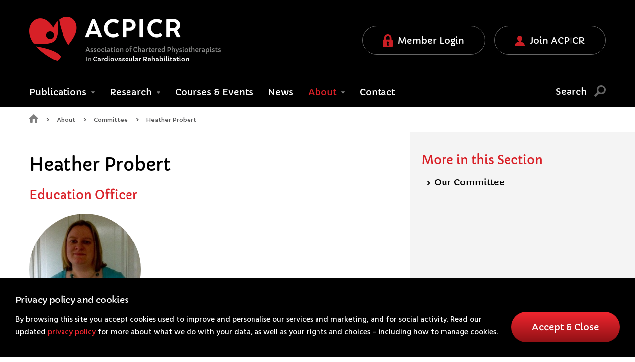

--- FILE ---
content_type: text/html;charset=UTF-8
request_url: https://www.acpicr.com/about/acprc-committee/heather-probert/
body_size: 9734
content:
<!DOCTYPE html>

<html lang="en">
<head>
	<meta http-equiv="Content-Type" content="text/html;charset=UTF-8" />
	<title>Heather Probert - ACPICR</title>
	<meta name="description" content="Education Officer" />
	<meta name="keywords" content="Education Officer" />
	
<meta http-equiv="X-UA-Compatible" content="IE=Edge,chrome=1" />
<meta name="viewport" content="width=device-width,initial-scale=1.0,maximum-scale=1,user-scalable=no" />

<meta name="author"        content="Arkom Limited (http://www.arkom.co.uk)" />
<meta name="revised"       content="28/1/2026" />
<meta name="robots"        content="index, follow" />
<meta name="revisit-after" content="7 days" />
<meta name="format-detection" content="telephone=no">

<meta name="application-name" content="ACPICR"/>
<meta name="msapplication-TileColor" content="#145592" />
<meta name="msapplication-TileImage" content="/images/favicons/mstile-144x144.png" />
<meta name="msapplication-square70x70logo" content="/images/favicons/mstile-70x70.png" />
<meta name="msapplication-square150x150logo" content="/images/favicons/mstile-150x150.png" />
<meta name="msapplication-wide310x150logo" content="/images/favicons/mstile-310x150.png" />
<meta name="msapplication-square310x310logo" content="/images/favicons/mstile-310x310.png" />


<link rel="stylesheet" href="/style/main.css?v=5054"  />
<link href="https://fonts.googleapis.com/css?family=Hind:400,500,600,700" rel="stylesheet">

<link rel="apple-touch-icon-precomposed" sizes="57x57" href="/images/favicons/apple-touch-icon-57x57.png" />
<link rel="apple-touch-icon-precomposed" sizes="114x114" href="/images/favicons/apple-touch-icon-114x114.png" />
<link rel="apple-touch-icon-precomposed" sizes="72x72" href="/images/favicons/apple-touch-icon-72x72.png" />
<link rel="apple-touch-icon-precomposed" sizes="144x144" href="/images/favicons/apple-touch-icon-144x144.png" />
<link rel="apple-touch-icon-precomposed" sizes="60x60" href="/images/favicons/apple-touch-icon-60x60.png" />
<link rel="apple-touch-icon-precomposed" sizes="120x120" href="/images/favicons/apple-touch-icon-120x120.png" />
<link rel="apple-touch-icon-precomposed" sizes="76x76" href="/images/favicons/apple-touch-icon-76x76.png" />
<link rel="apple-touch-icon-precomposed" sizes="152x152" href="/images/favicons/apple-touch-icon-152x152.png" />
<link rel="icon" type="image/png" href="/images/favicons/favicon-196x196.png" sizes="196x196" />
<link rel="icon" type="image/png" href="/images/favicons/favicon-96x96.png" sizes="96x96" />
<link rel="icon" type="image/png" href="/images/favicons/favicon-32x32.png" sizes="32x32" />
<link rel="icon" type="image/png" href="/images/favicons/favicon-16x16.png" sizes="16x16" />
<link rel="icon" type="image/png" href="/images/favicons/favicon-128.png" sizes="128x128" />
<link rel="icon" type="image/png" href="/favicon.ico" sizes="64x64" />

<!--[if lt IE 9]>
<link rel="stylesheet" href="/style/vendor/ie8.css" media="screen" />
<script src="/js/vendor/rem.min.js"></script>
<script src="/js/vendor/html5shiv.min.js"></script>
<script src="/js/vendor/respond.min.js"></script>
<![endif]-->
</head>
<body>
	<div id="wrapper">
	<header class="header">
	<div class="row row--wide">
		<div class="sm-12 columns">
			<section class="header-top">
				<h1 id="logo" class="logo">
					<a class="logo__link" href="/" title="ACPICR">
						<img class="logo__image logo__image-lg" src="/images/logo.png"  alt="ACPICR logo" />
						<img class="logo__image logo__image-sm" src="/images/logo-sm.png"  alt="ACPICR logo" />
					</a>
				</h1>

				<div class="header-top__buttons">
				
					<a href="/account/" class="btn btn-primary" title="Go to the Member Login area">
						<i><?xml version="1.0" encoding="utf-8"?>
<!-- Generator: Adobe Illustrator 23.0.1, SVG Export Plug-In . SVG Version: 6.00 Build 0)  -->
<svg version="1.1" id="Layer_1" xmlns="http://www.w3.org/2000/svg" xmlns:xlink="http://www.w3.org/1999/xlink" x="0px" y="0px"
	 width="76.22px" height="100px" viewBox="0 0 76.22 100" style="enable-background:new 0 0 76.22 100;" xml:space="preserve">
<g>
	<path d="M37.94,100c-10.31,0-20.62,0.01-30.93,0c-4.58,0-6.99-2.38-6.99-6.97C0,78.14-0.01,63.26,0.02,48.37
		C0.02,44,2.5,41.6,6.94,41.54c3.59-0.04,3.52-0.05,3.61-3.72c0.13-5.64-0.61-11.33,0.89-16.89C14.78,8.47,26.6-0.97,41.08,0.08
		C53.6,0.99,64.6,11.26,66.36,24.04c0.71,5.14,0.27,10.29,0.34,15.44c0.02,1.56,0.32,2.26,2.03,2.09c4.54-0.45,7.5,2.54,7.49,7.46
		c-0.04,14.52,0.01,29.04-0.02,43.56c-0.01,5.05-2.46,7.41-7.55,7.41C58.41,100,48.18,100,37.94,100z M38.63,41.54
		c4.21,0,8.42-0.02,12.62,0.02c1.04,0.01,1.6-0.17,1.58-1.41c-0.07-4.21,0.12-8.42-0.08-12.62c-0.36-7.43-5.85-12.95-13.12-13.48
		c-7.29-0.53-13.54,4.15-14.82,11.5c-0.87,4.94-0.19,9.99-0.3,14.98c-0.03,1.32,1,1,1.72,1C30.36,41.56,34.49,41.54,38.63,41.54z
		 M38.44,87.81c2.03,0,4.07-0.02,6.1,0.01c0.89,0.01,1.27-0.17,1.13-1.23c-0.63-4.59-1.09-9.21-1.77-13.8
		c-0.18-1.22,0.09-1.97,0.88-2.86c3.29-3.67,2.99-8.62-0.63-12.06c-3.12-2.96-8.31-2.95-11.44,0.03c-3.56,3.38-3.86,8.47-0.54,12.06
		c0.93,1,1.03,1.91,0.87,3.12c-0.59,4.45-1.08,8.92-1.68,13.37c-0.15,1.08,0.11,1.42,1.2,1.37C34.52,87.75,36.48,87.81,38.44,87.81z
		"/>
</g>
</svg>
</i><span>Member Login</span>
					</a>

					<a href="/registration/step1/" class="btn btn-primary" title="Join ACPICR">
						<i><?xml version="1.0" encoding="utf-8"?>
<!-- Generator: Adobe Illustrator 23.0.1, SVG Export Plug-In . SVG Version: 6.00 Build 0)  -->
<svg version="1.1" id="Layer_1" xmlns="http://www.w3.org/2000/svg" xmlns:xlink="http://www.w3.org/1999/xlink" x="0px" y="0px"
	 width="99.62px" height="100px" viewBox="0 0 99.62 100" style="enable-background:new 0 0 99.62 100;" xml:space="preserve">
<g>
	<path d="M49.71,99.97c-15.93,0-31.86-0.02-47.79,0.03c-1.6,0-2.14-0.23-1.86-2.05C2.7,80.96,12.81,70.01,27.97,63.1
		c2.72-1.24,5.59-2.09,8.52-2.74c1.8-0.4,3.21-1.26,3.71-3.24c0.53-2.11,0.04-3.42-1.81-4.6c-10.17-6.55-14.13-16.14-13.08-27.85
		c0.86-9.51,5.31-17.06,13.74-21.91c8.92-5.13,20.82-2.92,27.94,5.07c10.36,11.61,10.09,29.48-0.6,40.69
		c-1.48,1.55-3.15,2.88-4.99,3.92c-1.55,0.88-2.28,2.08-2.11,3.8c0.19,1.92,1.2,3.25,3.08,3.82c2.14,0.65,4.36,1.11,6.44,1.92
		c15.43,5.96,26.28,16.19,30.17,32.78c1.22,5.2,1.16,5.22-4.1,5.22C79.82,99.97,64.77,99.97,49.71,99.97z"/>
</g>
</svg>
</i><span>Join ACPICR</span>
					</a>
				
				
			</section>
		
			<section class="header-bottom">
				<div class="relative">
					<nav id="mobileNavigation" >
					
						<div class="hide-md-up row">
							
								<div class="sm-6 columns">
									<br />
									<a href="/account/" class="btn btn-primary btn--full-width" title="Go to the Member Login area">
										<i><?xml version="1.0" encoding="utf-8"?>
<!-- Generator: Adobe Illustrator 23.0.1, SVG Export Plug-In . SVG Version: 6.00 Build 0)  -->
<svg version="1.1" id="Layer_1" xmlns="http://www.w3.org/2000/svg" xmlns:xlink="http://www.w3.org/1999/xlink" x="0px" y="0px"
	 width="76.22px" height="100px" viewBox="0 0 76.22 100" style="enable-background:new 0 0 76.22 100;" xml:space="preserve">
<g>
	<path d="M37.94,100c-10.31,0-20.62,0.01-30.93,0c-4.58,0-6.99-2.38-6.99-6.97C0,78.14-0.01,63.26,0.02,48.37
		C0.02,44,2.5,41.6,6.94,41.54c3.59-0.04,3.52-0.05,3.61-3.72c0.13-5.64-0.61-11.33,0.89-16.89C14.78,8.47,26.6-0.97,41.08,0.08
		C53.6,0.99,64.6,11.26,66.36,24.04c0.71,5.14,0.27,10.29,0.34,15.44c0.02,1.56,0.32,2.26,2.03,2.09c4.54-0.45,7.5,2.54,7.49,7.46
		c-0.04,14.52,0.01,29.04-0.02,43.56c-0.01,5.05-2.46,7.41-7.55,7.41C58.41,100,48.18,100,37.94,100z M38.63,41.54
		c4.21,0,8.42-0.02,12.62,0.02c1.04,0.01,1.6-0.17,1.58-1.41c-0.07-4.21,0.12-8.42-0.08-12.62c-0.36-7.43-5.85-12.95-13.12-13.48
		c-7.29-0.53-13.54,4.15-14.82,11.5c-0.87,4.94-0.19,9.99-0.3,14.98c-0.03,1.32,1,1,1.72,1C30.36,41.56,34.49,41.54,38.63,41.54z
		 M38.44,87.81c2.03,0,4.07-0.02,6.1,0.01c0.89,0.01,1.27-0.17,1.13-1.23c-0.63-4.59-1.09-9.21-1.77-13.8
		c-0.18-1.22,0.09-1.97,0.88-2.86c3.29-3.67,2.99-8.62-0.63-12.06c-3.12-2.96-8.31-2.95-11.44,0.03c-3.56,3.38-3.86,8.47-0.54,12.06
		c0.93,1,1.03,1.91,0.87,3.12c-0.59,4.45-1.08,8.92-1.68,13.37c-0.15,1.08,0.11,1.42,1.2,1.37C34.52,87.75,36.48,87.81,38.44,87.81z
		"/>
</g>
</svg>
</i><span>Member Login</span>
									</a>
									<br />
									<br />
								</div>

								<div class="sm-6 columns">
									<br />
									<a href="/registration/step1/" class="btn btn-primary btn--full-width" title="Go to the Member Login area">
										<i><?xml version="1.0" encoding="utf-8"?>
<!-- Generator: Adobe Illustrator 23.0.1, SVG Export Plug-In . SVG Version: 6.00 Build 0)  -->
<svg version="1.1" id="Layer_1" xmlns="http://www.w3.org/2000/svg" xmlns:xlink="http://www.w3.org/1999/xlink" x="0px" y="0px"
	 width="99.62px" height="100px" viewBox="0 0 99.62 100" style="enable-background:new 0 0 99.62 100;" xml:space="preserve">
<g>
	<path d="M49.71,99.97c-15.93,0-31.86-0.02-47.79,0.03c-1.6,0-2.14-0.23-1.86-2.05C2.7,80.96,12.81,70.01,27.97,63.1
		c2.72-1.24,5.59-2.09,8.52-2.74c1.8-0.4,3.21-1.26,3.71-3.24c0.53-2.11,0.04-3.42-1.81-4.6c-10.17-6.55-14.13-16.14-13.08-27.85
		c0.86-9.51,5.31-17.06,13.74-21.91c8.92-5.13,20.82-2.92,27.94,5.07c10.36,11.61,10.09,29.48-0.6,40.69
		c-1.48,1.55-3.15,2.88-4.99,3.92c-1.55,0.88-2.28,2.08-2.11,3.8c0.19,1.92,1.2,3.25,3.08,3.82c2.14,0.65,4.36,1.11,6.44,1.92
		c15.43,5.96,26.28,16.19,30.17,32.78c1.22,5.2,1.16,5.22-4.1,5.22C79.82,99.97,64.77,99.97,49.71,99.97z"/>
</g>
</svg>
</i><span>Join ACPICR</span>
									</a>
									<br />
									<br />
								</div>
							</div>
						

						<ul class="main-navigation">
								
								<li class=" " data-inner="true">
									<a href="/publications/" title="Publication" accesskey="3">
										<span>Publications</span>
										
										<i class="arrow"><?xml version="1.0" encoding="utf-8"?>
<!-- Generator: Adobe Illustrator 23.0.1, SVG Export Plug-In . SVG Version: 6.00 Build 0)  -->
<svg version="1.1" id="Layer_1" xmlns="http://www.w3.org/2000/svg" xmlns:xlink="http://www.w3.org/1999/xlink" x="0px" y="0px"
	 width="158.73px" height="100px" viewBox="0 0 158.73 100" style="enable-background:new 0 0 158.73 100;" xml:space="preserve">
<g>
	<path d="M79.25,0.02c22,0,44.01-0.02,66.01,0.01c6.81,0.01,11.42,3.49,13.06,9.75c1.06,4.04,0.08,7.62-2.67,10.71
		c-13.56,15.24-27.13,30.46-40.7,45.69c-8.5,9.55-17.05,19.06-25.48,28.66c-5.81,6.62-13.91,6.98-19.77,0.45
		C51.88,75.41,34.16,55.45,16.4,35.52c-4.25-4.77-8.57-9.49-12.77-14.3c-5.19-5.94-4.75-13.69,0.95-18.5C7.16,0.54,10.23,0,13.52,0
		C35.43,0.03,57.34,0.02,79.25,0.02z"/>
</g>
</svg>
</i>
										
									</a>
									
									<div class="main-navigation__dropdown">
										<ul>
											
											<li class="mbnav-li-2 " >
												<a href="/publications/patient-leaflets/" title="Patient Leaflets">
													<i>›</i>Patient Leaflets
												</a>
											</li>
											
											<li class="mbnav-li-2 " >
												<a href="/publications/useful-links/" title="Useful Links">
													<i>›</i>Useful Links
												</a>
											</li>
											
											<li class="mbnav-li-2 " >
												<a href="/publications/healthcare-professionals/" title="Healthcare Professionals">
													<i>›</i>Healthcare Professionals
												</a>
											</li>
											
										</ul>
									</div>
									
								</li>

								

								
									<li class=" " data-inner="true">
										<a href="/research/" title="Research" accesskey="5">
											Research 
										
											<i class="arrow"><?xml version="1.0" encoding="utf-8"?>
<!-- Generator: Adobe Illustrator 23.0.1, SVG Export Plug-In . SVG Version: 6.00 Build 0)  -->
<svg version="1.1" id="Layer_1" xmlns="http://www.w3.org/2000/svg" xmlns:xlink="http://www.w3.org/1999/xlink" x="0px" y="0px"
	 width="158.73px" height="100px" viewBox="0 0 158.73 100" style="enable-background:new 0 0 158.73 100;" xml:space="preserve">
<g>
	<path d="M79.25,0.02c22,0,44.01-0.02,66.01,0.01c6.81,0.01,11.42,3.49,13.06,9.75c1.06,4.04,0.08,7.62-2.67,10.71
		c-13.56,15.24-27.13,30.46-40.7,45.69c-8.5,9.55-17.05,19.06-25.48,28.66c-5.81,6.62-13.91,6.98-19.77,0.45
		C51.88,75.41,34.16,55.45,16.4,35.52c-4.25-4.77-8.57-9.49-12.77-14.3c-5.19-5.94-4.75-13.69,0.95-18.5C7.16,0.54,10.23,0,13.52,0
		C35.43,0.03,57.34,0.02,79.25,0.02z"/>
</g>
</svg>
</i>
										
										</a>
										
										<div class="main-navigation__dropdown">
											<ul>
												
												<li class="mbnav-li-2 " >
													<a href="/research/arrhythmias/" title="Arrhythmias">
													<i>›</i>
													Arrhythmias
													</a>
												</li>
												
												<li class="mbnav-li-2 " >
													<a href="/research/coronary-heart-disease/" title="Coronary Heart Disease">
													<i>›</i>
													Coronary Heart Disease
													</a>
												</li>
												
												<li class="mbnav-li-2 " >
													<a href="/research/cardiac-surgery/" title="Cardiac Surgery">
													<i>›</i>
													Cardiac Surgery
													</a>
												</li>
												
												<li class="mbnav-li-2 " >
													<a href="/research/devices/" title="Devices">
													<i>›</i>
													Devices
													</a>
												</li>
												
												<li class="mbnav-li-2 " >
													<a href="/research/structural-heart-conditions-inc-heart-failure/" title="Structural Heart Conditions inc.Heart Failure">
													<i>›</i>
													Structural Heart Conditions inc.Heart Failure
													</a>
												</li>
												
												<li class="mbnav-li-2 " >
													<a href="/research/cardiac-rehabilitation/" title="Cardiac Rehabilitation">
													<i>›</i>
													Cardiovascular Rehabilitation
													</a>
												</li>
												
												<li class="mbnav-li-2 " >
													<a href="/research/cv-risk-factors-and-co-morbidities/" title="CV Risk Factors and Co-morbidities">
													<i>›</i>
													CV Risk Factors and Co-morbidities
													</a>
												</li>
												
											</ul>
										</div>
										
									</li>

									<li  >
									<a href="/courses/" title="Courses" accesskey="4">
									
										<span>Courses &amp; Events</span>
									</a>
								</li>

								<li  >
								<a href="/news/" title="News" accesskey="A">News</a>
								</li>

							
								
								<li class=" active" data-inner="true">
									<a href="/about/" title="about" accesskey="7">
										About
										
										
											<i class="arrow"><?xml version="1.0" encoding="utf-8"?>
<!-- Generator: Adobe Illustrator 23.0.1, SVG Export Plug-In . SVG Version: 6.00 Build 0)  -->
<svg version="1.1" id="Layer_1" xmlns="http://www.w3.org/2000/svg" xmlns:xlink="http://www.w3.org/1999/xlink" x="0px" y="0px"
	 width="158.73px" height="100px" viewBox="0 0 158.73 100" style="enable-background:new 0 0 158.73 100;" xml:space="preserve">
<g>
	<path d="M79.25,0.02c22,0,44.01-0.02,66.01,0.01c6.81,0.01,11.42,3.49,13.06,9.75c1.06,4.04,0.08,7.62-2.67,10.71
		c-13.56,15.24-27.13,30.46-40.7,45.69c-8.5,9.55-17.05,19.06-25.48,28.66c-5.81,6.62-13.91,6.98-19.77,0.45
		C51.88,75.41,34.16,55.45,16.4,35.52c-4.25-4.77-8.57-9.49-12.77-14.3c-5.19-5.94-4.75-13.69,0.95-18.5C7.16,0.54,10.23,0,13.52,0
		C35.43,0.03,57.34,0.02,79.25,0.02z"/>
</g>
</svg>
</i>
										
									</a>
									
									<div class="main-navigation__dropdown">
										<ul>
											
											<li class="mbnav-li-2 " >
												<a href="/about/committee/" title="Committee">
													<i>›</i><span>Our Committee</span>
												</a>
											</li>
											
										</ul>
									</div>
									
								</li>
								<li ><a  href="/contact/" title="Contact Us" accesskey="8" rel="nofollow">Contact</a></li>
								

						</ul>
					</nav>

					<button class="header-top__search-button" >
						<span class="header-top__search-button__open"> 
							Search
							<i class="header-top__search-button__icon">
								<?xml version="1.0" encoding="utf-8"?>
<!-- Generator: Adobe Illustrator 23.0.1, SVG Export Plug-In . SVG Version: 6.00 Build 0)  -->
<svg version="1.1" id="Layer_1" xmlns="http://www.w3.org/2000/svg" xmlns:xlink="http://www.w3.org/1999/xlink" x="0px" y="0px"
	 width="100.04px" height="100px" viewBox="0 0 100.04 100" style="enable-background:new 0 0 100.04 100;" xml:space="preserve">
<g>
	<path d="M59.91,0c20.65,0.09,37.05,14.49,39.76,34.14c2.86,20.7-11.26,40.27-31.9,43.94c-8.72,1.55-17.18,0.37-25.08-3.81
		c-1.29-0.68-2.02-0.65-3.08,0.43c-7.92,8.02-15.93,15.93-23.85,23.95c-1.17,1.19-2.23,1.52-3.88,1.27
		C5.71,98.99,0.52,93.6,0.02,87.47c-0.1-1.22,0.25-2.02,1.1-2.87c8.09-8.03,16.11-16.12,24.21-24.13c1.05-1.03,1.2-1.75,0.5-3.08
		C13.66,34.08,27.52,5.47,53.33,0.64C55.78,0.18,58.31,0.15,59.91,0z M60.62,64.33c13.77,0.03,25.03-11.01,25.17-24.67
		c0.14-13.97-11.2-25.42-25.12-25.36c-13.81,0.06-25,11.16-25.02,24.82C35.62,53.14,46.68,64.3,60.62,64.33z"/>
</g>
</svg>

							</i>
						</span>
						<span class="header-top__search-button__close">
							Close
							<i class="header-top__search-button__icon">
								<svg version="1.1" id="Layer_1" xmlns="http://www.w3.org/2000/svg" xmlns:xlink="http://www.w3.org/1999/xlink" x="0px" y="0px"
	 width="10px" height="10px" viewBox="0 0 141.3 141.7" style="enable-background:new 0 0 141.3 141.7;" xml:space="preserve"
	>
<g>
	<path d="M141.3,27.2c-8.4,8.2-16.8,16.3-25.1,24.4c-5.8,5.7-11.5,11.5-17.4,17.1c-1.9,1.8-1.8,2.9,0,4.7
		c13.4,13.3,26.7,26.7,40.1,40.1c0.6,0.6,1.3,1.1,2.1,1.8c-8.9,8.8-17.5,17.4-26.5,26.2c-4.1-4-8.4-8.2-12.6-12.4
		c-9.9-9.9-19.7-19.8-29.5-29.7c-1.7-1.7-2.8-1.5-4.5,0.1c-13.3,13.4-26.7,26.7-40.1,40.1c-0.6,0.6-1.2,1.2-1.9,2
		c-8.7-8.8-17.4-17.5-26.8-26.9c6.6-6.3,13.3-12.6,19.9-19c7.6-7.4,14.9-15,22.5-22.3c2-1.9,2-2.8,0-4.8C28.3,55.4,15,42,1.8,28.6
		c-0.7-0.7-1.2-1.5-1.7-2.3C8.6,17.8,17.2,9.2,26.6-0.2c5.7,6,11.2,12,17,17.9C51.7,26,60,34.2,68.1,42.5c1.9,2,2.9,1.5,4.7-0.2
		C85.9,29,99.3,15.8,112.6,2.5c0.7-0.7,1.2-1.5,1.8-2.3C123.4,9.2,132,17.8,141.3,27.2z"/>
</g>
</svg>

							</i>
						</span>
					</button>
					
				</div>
			</section>
			</div>
		</div>
		<div class="header-top__search__input-container">
			<div class="row row--wide">
				<div class="column">
					<form class="header-top__search" action="/search-results/" method="post" style="left: 0px;">
						<input class="header-top__search__input" type="text" name="search_query" id="search_query_desktop" placeholder="What are you looking for" value="" autocomplete="off">
						<button class="header-top__search__button" type="submit">
						<?xml version="1.0" encoding="utf-8"?>
<!-- Generator: Adobe Illustrator 23.0.1, SVG Export Plug-In . SVG Version: 6.00 Build 0)  -->
<svg version="1.1" id="Layer_1" xmlns="http://www.w3.org/2000/svg" xmlns:xlink="http://www.w3.org/1999/xlink" x="0px" y="0px"
	 width="100.04px" height="100px" viewBox="0 0 100.04 100" style="enable-background:new 0 0 100.04 100;" xml:space="preserve">
<g>
	<path d="M59.91,0c20.65,0.09,37.05,14.49,39.76,34.14c2.86,20.7-11.26,40.27-31.9,43.94c-8.72,1.55-17.18,0.37-25.08-3.81
		c-1.29-0.68-2.02-0.65-3.08,0.43c-7.92,8.02-15.93,15.93-23.85,23.95c-1.17,1.19-2.23,1.52-3.88,1.27
		C5.71,98.99,0.52,93.6,0.02,87.47c-0.1-1.22,0.25-2.02,1.1-2.87c8.09-8.03,16.11-16.12,24.21-24.13c1.05-1.03,1.2-1.75,0.5-3.08
		C13.66,34.08,27.52,5.47,53.33,0.64C55.78,0.18,58.31,0.15,59.91,0z M60.62,64.33c13.77,0.03,25.03-11.01,25.17-24.67
		c0.14-13.97-11.2-25.42-25.12-25.36c-13.81,0.06-25,11.16-25.02,24.82C35.62,53.14,46.68,64.3,60.62,64.33z"/>
</g>
</svg>

						</button>
					</form>
				</div>
			</div>
		</div>

		<button class="header__mb-search-btn" >
			<div class="search">
				<?xml version="1.0" encoding="utf-8"?>
<!-- Generator: Adobe Illustrator 23.0.1, SVG Export Plug-In . SVG Version: 6.00 Build 0)  -->
<svg version="1.1" id="Layer_1" xmlns="http://www.w3.org/2000/svg" xmlns:xlink="http://www.w3.org/1999/xlink" x="0px" y="0px"
	 width="100.04px" height="100px" viewBox="0 0 100.04 100" style="enable-background:new 0 0 100.04 100;" xml:space="preserve">
<g>
	<path d="M59.91,0c20.65,0.09,37.05,14.49,39.76,34.14c2.86,20.7-11.26,40.27-31.9,43.94c-8.72,1.55-17.18,0.37-25.08-3.81
		c-1.29-0.68-2.02-0.65-3.08,0.43c-7.92,8.02-15.93,15.93-23.85,23.95c-1.17,1.19-2.23,1.52-3.88,1.27
		C5.71,98.99,0.52,93.6,0.02,87.47c-0.1-1.22,0.25-2.02,1.1-2.87c8.09-8.03,16.11-16.12,24.21-24.13c1.05-1.03,1.2-1.75,0.5-3.08
		C13.66,34.08,27.52,5.47,53.33,0.64C55.78,0.18,58.31,0.15,59.91,0z M60.62,64.33c13.77,0.03,25.03-11.01,25.17-24.67
		c0.14-13.97-11.2-25.42-25.12-25.36c-13.81,0.06-25,11.16-25.02,24.82C35.62,53.14,46.68,64.3,60.62,64.33z"/>
</g>
</svg>

			</div>
			<div class="cross">
				<span></span>
				<span></span>
				<span></span>
				<span></span>
			</div>
		</button>				

		<div id="mobileMenuButtonContainer">
			<div id="mobileMenuButton" data-for="navigation">
				<div>
					<span></span>
					<span></span>
					<span></span>
					<span></span>
				</div>
			</div>
		</div>

  </header><section class="breadcrumbs-container">
	<div class="row row--wide">
		<div class="column">	
			<ul class="breadcrumbs" aria-label="breadcrumb">
			<li class="hide">You are in: </li> 
			<li class="breadcrumbs__item breadcrumbs__item--home ">
			<a class="breadcrumbs__item__link" class="breadcrumbs__item__link" class="breadcrumbs__item__link" href="/" title="Home"><?xml version="1.0" encoding="utf-8"?>
<!-- Generator: Adobe Illustrator 22.1.0, SVG Export Plug-In . SVG Version: 6.00 Build 0)  -->
<svg version="1.1" id="Layer_1" xmlns="http://www.w3.org/2000/svg" xmlns:xlink="http://www.w3.org/1999/xlink" x="0px" y="0px"
	 width="160.7px" height="160.4px" viewBox="0 0 160.7 160.4" style="enable-background:new 0 0 160.7 160.4;" xml:space="preserve"
	>
<g>
	<path d="M142.5,122c0,10,0,20,0,30c0,6.3-2.2,8.3-8.5,8.4c-8.2,0.1-16.3,0.1-24.5,0c-6.3-0.1-8.3-2.1-8.4-8.5c0-18,0-36,0-54
		c0-7.9-2.2-10-10.1-10.1c-7.5,0-15,0-22.5,0c-6.7,0.1-9,2.4-9.1,9c0,18,0,36,0,54c0,7.6-1.9,9.5-9.4,9.5c-7.8,0-15.7,0.1-23.5,0
		c-6.3-0.1-8.4-2.1-8.4-8.4c0-19.7,0-39.3,0-59c0-3.3,1-7.2-5-4.3C9.9,90.2,3,85.2,0.7,80.3c-1.7-3.7-0.3-6.6,2.5-9.4
		C27,48.4,50.7,25.7,74.5,3c4.2-4,7.6-4,11.7,0c23.9,22.8,47.7,45.6,71.5,68.4c3.9,3.8,4,7.4,0.4,11.3c-3.6,3.9-6.8,8.4-13.5,5.1
		c-2.5-1.2-2,1.8-2,3.2C142.5,101.3,142.6,111.6,142.5,122z"/>
</g>
</svg>
</a>
			</li>

			
			<li class="breadcrumbs__item">
			<a class="breadcrumbs__item__link" href="/about/" title="About" >About</a>
			</li>
			<li class="breadcrumbs__item">
			<a class="breadcrumbs__item__link" href="/about/committee/" title="Committee" >Committee</a>
			</li>

			<li class="breadcrumbs__item">
			<a class="breadcrumbs__item__link" href="/about/committee/heather-probert/" title="Heather Probert" >Heather Probert</a>
			</li>

			


			</ul>	
		</div>
	</div>
</section>
<a name="startcontent" id="startcontent" href="#startcontent" class="hidelink" accesskey="2">Skip navigation</a>

	<div class="body-content relative">
		<section class="row row--wide">
			<div class="md-8 columns" id="startcontent">
				<article class="article">
					<h1>Heather Probert</h1>
					<h3>Education Officer<h3>
					
					<div class="article__image-container" >
						<img class="article__image" src="/data/People_images/Heather.jpg" alt="Heather Probert - Education Officer" border="0" />
					</div>
					<p>She/Her <a title="What&#39;s this?" target="new" href="https://www.mypronouns.org/what-and-why/">(What&rsquo;s This?)</a> Heather graduated from the University of Hertfordshire in 2001 and completed her MSc in Cardiovascular Health and Rehabilitation at the University of Chester in 2018. She leads the Cardiovascular Prevention &amp; Rehabilitation team at Royal Brompton and Harefield NHS Hospitals (Part of Guy&#39;s and St Thomas&#39; NHS foundation trust). Her specialist interests lie with the complex patients including heart failure, Transplants, VADs and Adult Congenital Heart Disease.</p>
<p><br />Alongside work, Heather is a tutor on the BACPR Part 2 and Heart Failure courses and is currently BACPR President. Heather had chaired the last 3 editions of the ACPICR Standards.</p>
					</article>
					
					
			</div>
		

		
			<div class="lg-4 md-4 columns">
				<div class="page-greybox page-greybox--after">
					
					<h3 class="page-greybox__header">More in this Section</h3>
						<div class="ranges-secondary">
							<ul class="ranges-secondary__list">
								
									<li class="ranges-secondary__list-item">
										<a class="ranges-secondary__list-item-link" href="/about/committee/" title="Committee" >
											<i>›</i> Our Committee
										</a>
									</li>
								
							</ul>
						</div>
					
				</div>
			</div>
			

	</section>
	<footer class="footer">
	<div class="footer__heart-background" height="1px"><img class="" src="/images/footer-heart.png" alt=""/></div>
	<div class="row row--wide">
		<div class="column">
			<div class="footer-top">
				

					<div class="footer-top__width-1 columns">
						<h3 class="footer-top__header">Get in Touch</h3>
						<a class="footer-top__email" href="MailTo:%= config_email %>" title=""><?xml version="1.0" encoding="utf-8"?>
<!-- Generator: Adobe Illustrator 21.1.0, SVG Export Plug-In . SVG Version: 6.00 Build 0)  -->
<svg version="1.1" id="Layer_1" xmlns="http://www.w3.org/2000/svg" xmlns:xlink="http://www.w3.org/1999/xlink" x="0px" y="0px"
	 width="100px" height="107px" viewBox="0 0 100 107" style="enable-background:new 0 0 100 107;" xml:space="preserve">
<g>
	<path class="st0" d="M37.8,53.4c4.1,3.6,8.1,7,12.2,10.6c4.1-3.5,8-7,12.2-10.6C73.4,65.9,84.5,78.3,95.8,91C65.2,91,35,91,4.3,91
		C15.5,78.3,26.6,65.9,37.8,53.4z"/>
	<path class="st0" d="M50,55.5C35,42.3,20.1,29.3,4.9,16c30.2,0,59.9,0,90.1,0C79.9,29.3,65,42.3,50,55.5z"/>
	<path class="st0" d="M100,20.2c0,22,0,43.7,0,65.9C88.9,73.7,78,61.5,66.9,49.2C77.9,39.5,88.8,30,100,20.2z"/>
	<path class="st0" d="M0,20.3C11.1,30,21.9,39.5,33,49.1c-11,12.3-21.9,24.5-33,37C0,64,0,42.3,0,20.3z"/>
</g>
</svg>
enquiries@acpicr.com</a>
						<a class="footer-top__twitter" href="https://twitter.com/acpicr?lang=en" target="_blank" rel="noopener" title=""><svg version="1.1" id="Layer_1" xmlns="http://www.w3.org/2000/svg" xmlns:xlink="http://www.w3.org/1999/xlink" x="0px" y="0px"
	 viewBox="0 0 455.1 400" style="enable-background:new 0 0 455.1 400;" xml:space="preserve">
<g>
	<path d="M0.1,362.5C46,355,87.7,346.3,125.5,316C99,306.6,75,298,58.1,277.1c-19.3-23.8-18.3-28.4,13.8-36.7
		c-38.1-21.2-65.2-47.9-65.7-95.1c12.2,2.7,21.9,4.8,37.4,8.2c-26.5-30.8-42.7-61.3-36.8-99c1.6-10.2,2-23.8,10.4-27.6
		c11.4-5.1,16,9.8,22.8,16.5C83.1,86,134.8,111.6,194.2,122c15.4,2.7,26.1,4,25.4-19.7c-1.2-39.8,17.2-71.7,53.5-90.6
		C309.7-7.2,345.4-3,377.3,22.3c25.3,20.1,43.6-5.9,67.7-6.9c0,19.6-17.7,28.4-26.1,42.8c12.4,7.7,22.9-6.7,35-2.7
		c0.4,1.4,1.5,4.3,1.1,4.6c-41.4,27.4-38.4,72.2-46.6,113.7c-34.7,176.9-218.9,274-381.8,202.6C17.4,372.4,8.9,367.2,0.1,362.5z"/>
</g>
</svg>
 /ACPICR</a>
					</div>

					
					<div class="footer-top__width-2 columns">
						<h3 class="footer-top__header">The Lastest News</h3>
					
						<div class="footer-top__range">
							<a class="footer-top__range-link"  href="/news/bacpr-epg-study-day-2026-**registration-now-open**/" title="BACPR EPG Study Day 2026 **registration now open**">
								<h3 class="footer-top__range__header">BACPR EPG Study Day 2026 **registration now open**</h3>
								<span class="footer-top__range__date">25 Jan 2026</span>
							</a>
						</div>
						
					</div>
					
					<div class="footer-top__width-3 columns">
						<h3 class="footer-top__header">Next Upcoming Event</h3>
					
						<div class="footer-top__range">
							<a class="footer-top__range-link" href="/courses/bacpr-epg-study-day-2026/" title="BACPR EPG Study Day 2026">
								<h3 class="footer-top__range__header">BACPR EPG Study Day 2026</h3>
								<span class="footer-top__range__date">24 Apr 2026  &nbsp;&bull;&nbsp; </span>
								<span class="footer-top__range__location">Aston University, Birmingham</span>
							</a>
						</div>
						
					</div>
					

				</div>
	


	<div class="footer-bottom">
		<div class="column">
			<div class="relative footer-bottom__relative">

				<div class="footer-bottom__cs-logo">
					<img class="footer-bottom__cs-logo__image" src="/images/cs-logo.png"  alt="Chartered Society of Physiotherapy" />
				</div>

				<p class="footer-bottom__details"><span>The Association of Chartered Physiotherapists in Cardiovascular Rehabilitation is a professional network of the Chartered Society of Physiotherapy.</p>
				

				<div class="footer-bottom__payment-logo">
					<img class="footer-bottom__payment-logo__image" src="/images/payment/footer-payments.jpg"  alt="You can pay via these Payment Providers: Stipe, GoCardless" />
				</div>
				<ul class="footer-bottom__links">
					<li class="footer-bottom__links-item"><a class="footer-bottom__links-item-link" href="/site-map/" title="Sitemap" accesskey="9">Sitemap</a></li>
					<li class="footer-bottom__links-item"><a class="footer-bottom__links-item-link" href="/accessibility/" title="Accessibility" accesskey="0" rel="nofollow">	Accessibility</a></li>
					<li class="footer-bottom__links-item"><a class="footer-bottom__links-item-link" href="/unsubscribe/" title="Unsubscribe">Unsubscribe</a></li>
					<li class="footer-bottom__links-item"><a class="footer-bottom__links-item-link" href="/privacy/" title="Privacy">Privacy</a></li>
				</ul>
				<p class="footer-bottom__arkom">Site by <a href="https://www.arkom.co.uk" target="_blank" title="Site created by Arkom Creative Technology" class="footer-bottom__arkom-link">Arkom</a></p>
			</div>
		</div>
	
	</div>
	</div>
</footer><script src="//ajax.googleapis.com/ajax/libs/jquery/2.2.4/jquery.js"></script>
<script>window.jQuery || document.write('<script src="/includes/js/vendor/jquery.min.js"><\/script>')</script>
<script src="/includes/js/jquery.ihavecookies.js"></script>

<script type="text/javascript">
	//<!--
	var config_root="",
	    ARKOM = window.ARKOM || {};
	// -->
</script>
<script type="text/javascript" src="/includes/js/main.js"></script>
<script type="text/javascript" src="/includes/js/jquery.bvalidator.min.js"></script>


<script src="/includes/js/themes/presenters/default.min.js"></script>
<script src="/includes/js/themes/bslikert/bslikert.js"></script>
<link href="/includes/js/themes/bslikert/bslikert.css" rel="stylesheet" />


<script type="text/javascript">
	$(document).ready( function() {

		


	$(document).ready(function(){$('#Unsubscribe').bValidator();});
		

		var optionSet = {
			byRow: true,
			property: 'height',
			target: null,
			remove: false
		}

		$('.footer-top__range').matchHeight(optionSet);
    $('.footer-top__range__header').matchHeight(optionSet);
	});

	$('body').ihavecookies({
		title: "Privacy policy and cookies",
		message: "By browsing this site you accept cookies used to improve and personalise our services and marketing, and for social activity. Read our updated <a href='"+config_root+"/privacy/' title='privacy policy' >privacy policy</a> for more about what we do with your data, as well as your rights and choices – including how to manage cookies.",
		delay: 0
	})
</script>

<!-- Global site tag (gtag.js) - Google Analytics -->
<script async src="https://www.googletagmanager.com/gtag/js?id=UA-135269367-1"></script>
<script>
  window.dataLayer = window.dataLayer || [];
  function gtag(){dataLayer.push(arguments);}
  gtag('js', new Date());
  gtag('config', 'UA-135269367-1');
</script>
</body>
</html>

<!-- 
The contents of this file is licensed material and is copyright to arkom creative technology. It is protected by international copyright laws. It may not be modified, copied in whole or in part except in the manner expressly stated in the license agreement. If you are in any doubt as to what you are allowed to do, contact us at www.arkom.co.uk.
-->

--- FILE ---
content_type: text/css
request_url: https://www.acpicr.com/style/main.css?v=5054
body_size: 36120
content:
/*!  
##########################################
### normalize.css v8.0.0 | MIT License | github.com/necolas/normalize.css
########################################## 
*/
button,hr,input{overflow:visible}progress,sub,sup{vertical-align:baseline}[type=checkbox],[type=radio],legend{box-sizing:border-box;padding:0}html{line-height:1.15;-webkit-text-size-adjust:100%}body{margin:0}h1{font-size:2em;margin:.67em 0}hr{box-sizing:content-box;height:0}code,kbd,pre,samp{font-family:monospace,monospace;font-size:1em}a{background-color:transparent}abbr[title]{border-bottom:none;text-decoration:underline;}b,strong{font-weight:bolder}small{font-size:80%}sub,sup{font-size:75%;line-height:0;position:relative}sub{bottom:-.25em}sup{top:-.5em}img{border-style:none}button,input,optgroup,select,textarea{font-family:inherit;font-size:100%;line-height:1.15;margin:0}button,select{text-transform:none}[type=button],[type=reset],[type=submit],button{-webkit-appearance:button}[type=button]::-moz-focus-inner,[type=reset]::-moz-focus-inner,[type=submit]::-moz-focus-inner,button::-moz-focus-inner{border-style:none;padding:0}[type=button]:-moz-focusring,[type=reset]:-moz-focusring,[type=submit]:-moz-focusring,button:-moz-focusring{outline:ButtonText dotted 1px}fieldset{padding:.35em .75em .625em}legend{color:inherit;display:table;max-width:100%;white-space:normal}textarea{overflow:auto}[type=number]::-webkit-inner-spin-button,[type=number]::-webkit-outer-spin-button{height:auto}[type=search]{-webkit-appearance:textfield;outline-offset:-2px}[type=search]::-webkit-search-decoration{-webkit-appearance:none}::-webkit-file-upload-button{-webkit-appearance:button;font:inherit}details{display:block}summary{display:list-item}[hidden],template{display:none}

/*!  
##########################################
### Slick
########################################## 
*/
.slick-list,.slick-slider,.slick-track{position:relative;display:block}.slick-loading .slick-slide,.slick-loading .slick-track{visibility:hidden}.slick-next,.slick-next:focus,.slick-next:hover,.slick-prev,.slick-prev:focus,.slick-prev:hover{color:transparent;background:0 0;outline:0}.slick-dots li button:before,.slick-next:before,.slick-prev:before{font-family:slick;-webkit-font-smoothing:antialiased;-moz-osx-font-smoothing:grayscale}.slick-slider{box-sizing:border-box;-moz-box-sizing:border-box;-webkit-touch-callout:none;-webkit-user-select:none;-khtml-user-select:none;-moz-user-select:none;-ms-user-select:none;user-select:none;-ms-touch-action:pan-y;touch-action:pan-y;-webkit-tap-highlight-color:transparent}.slick-list{overflow:hidden;margin:0;padding:0}.slick-list:focus{outline:0}.slick-list.dragging{cursor:hand}.slick-dots li,.slick-dots li button{cursor:pointer;height:20px;width:20px}.slick-slider .slick-track{-webkit-transform:translate3d(0,0,0);-moz-transform:translate3d(0,0,0);-ms-transform:translate3d(0,0,0);-o-transform:translate3d(0,0,0);transform:translate3d(0,0,0)}.slick-track{left:0;top:0}.slick-track:after,.slick-track:before{content:"";display:table}.slick-track:after{clear:both}.slick-slide{float:left;height:100%;min-height:1px;display:none}[dir=rtl] .slick-slide{float:right}.slick-slide img{display:block}.slick-slide.slick-loading img{display:none}.slick-slide.dragging img{pointer-events:none}.slick-initialized .slick-slide{display:block}.slick-vertical .slick-slide{display:block;height:auto;border:1px solid transparent}.slick-next,.slick-prev{position:absolute;display:block;line-height:0;font-size:0;cursor:pointer;top:50%;margin-top:-10px;padding:0;border:none}.slick-next:focus:before,.slick-next:hover:before,.slick-prev:focus:before,.slick-prev:hover:before{opacity:1}.slick-next.slick-disabled:before,.slick-prev.slick-disabled:before{opacity:.25}.slick-next:before,.slick-prev:before{font-size:20px;line-height:1;color:#fff;opacity:.75}.slick-prev{left:-25px}[dir=rtl] .slick-prev{left:auto;right:-25px}.slick-prev:before{content:"←"}.slick-next:before,[dir=rtl] .slick-next:before,[dir=rtl] .slick-prev:before{content:"→"}.slick-next{right:-25px}[dir=rtl] .slick-next{left:-25px;right:auto}.slick-slider{margin-bottom:30px}.slick-dots{position:absolute;bottom:-55px;list-style:none;display:block;text-align:center;padding:0;width:100%}.slick-dots li{position:relative;display:inline-block;margin:0 5px;padding:0}.slick-dots li button{border:0;background:0 0;display:block;outline:0;line-height:0;font-size:0;color:transparent;padding:5px}.slick-dots li button:focus,.slick-dots li button:hover{outline:0}.slick-dots li button:focus:before,.slick-dots li button:hover:before{opacity:1}.slick-dots li button:before{position:absolute;top:0;left:0;content:"•";width:20px;height:20px;font-size:6px;line-height:20px;text-align:center;color:#000;opacity:.25}.slick-dots li.slick-active button:before{color:#000;opacity:.75}

/* capriola-regular - latin */
@font-face {
  font-family: 'Capriola';
  font-style: normal;
  font-weight: 400;
  src: local('Capriola Regular'), local('Capriola-Regular'),
       url('../includes/fonts/capriola-v5-latin-regular.woff2') format('woff2'), /* Chrome 26+, Opera 23+, Firefox 39+ */
       url('../includes/fonts/capriola-v5-latin-regular.woff') format('woff'); /* Chrome 6+, Firefox 3.6+, IE 9+, Safari 5.1+ */
}

/* hind-regular - latin */
@font-face {
  font-family: 'Hind';
  font-style: normal;
  font-weight: 400;
  src: local('Hind Regular'), local('Hind-Regular'),
       url('../fonts/hind-v8-latin-regular.woff2') format('woff2'), /* Chrome 26+, Opera 23+, Firefox 39+ */
       url('../fonts/hind-v8-latin-regular.woff') format('woff'); /* Chrome 6+, Firefox 3.6+, IE 9+, Safari 5.1+ */
}
/* hind-500 - latin */
@font-face {
  font-family: 'Hind';
  font-style: normal;
  font-weight: 500;
  src: local('Hind Medium'), local('Hind-Medium'),
       url('../fonts/hind-v8-latin-500.woff2') format('woff2'), /* Chrome 26+, Opera 23+, Firefox 39+ */
       url('../fonts/hind-v8-latin-500.woff') format('woff'); /* Chrome 6+, Firefox 3.6+, IE 9+, Safari 5.1+ */
}
/* hind-600 - latin */
@font-face {
  font-family: 'Hind';
  font-style: normal;
  font-weight: 600;
  src: local('Hind SemiBold'), local('Hind-SemiBold'),
       url('../fonts/hind-v8-latin-600.woff2') format('woff2'), /* Chrome 26+, Opera 23+, Firefox 39+ */
       url('../fonts/hind-v8-latin-600.woff') format('woff'); /* Chrome 6+, Firefox 3.6+, IE 9+, Safari 5.1+ */
}
/* hind-700 - latin */
@font-face {
  font-family: 'Hind';
  font-style: normal;
  font-weight: 700;
  src: local('Hind Bold'), local('Hind-Bold'),
       url('../fonts/hind-v8-latin-700.woff2') format('woff2'), /* Chrome 26+, Opera 23+, Firefox 39+ */
       url('../fonts/hind-v8-latin-700.woff') format('woff'); /* Chrome 6+, Firefox 3.6+, IE 9+, Safari 5.1+ */
}


/*  
##########################################  
### Grid Layout Defaults
########################################## 
*/

.clearfix:before,
.clearfix:after {
  clear: both;
  content: ' ';
  display: table;
}


.row {
  margin: 0 auto;
  max-width: 87.5rem;
  width: 100%; 
}


.row.row-wide {
  /* max-width: 114.125rem; */
  max-width: 120rem;
}

.row.row--home {
  max-width: 72.5rem;
}

.row:before, 
.row:after {
  content: " ";
  display: table;
}

.row::after {
  clear: both; 
}

.row.collapse > .column,
.row.collapse > .columns {
  padding-left: 0;
  padding-right: 0; 
}
.row.collapse .row {
  margin-left: 0;
  margin-right: 0; 
}

.column.collapse,
.columns.collapse {
  padding: 0;
}

.row .row {
  width: auto;
  margin-left: -0.7333rem;
  margin-right: -0.7333rem;
  margin-top: 0;
  margin-bottom: 0;
  max-width: none; 
}

.row .row.collapse {
	width: auto;
	margin: 0;
	max-width: none; 
}

.row--wide {
  max-width: 120rem;
}

.clearfix:after,
.clearfix:before {
	content: ' ';
	display: table;
	clear: both;
}

.column,
.columns {
  padding-left: 0.7333rem;
  padding-right: 0.7333rem;
  width: 100%;
  float: left;
  box-sizing: border-box;
}

.column + .column:last-child,
.columns + .columns:last-child {
  float: left;
}

@media screen {
  
  .sm-1 { width: 8.333333333%; }
  .sm-2 { width: 16.666666667%; }
  .sm-3 { width: 25%; }
  .sm-4 { width: 33.333333333%; }
  .sm-5 { width: 41.666666667%; }
  .sm-6 { width: 50%; }
  .sm-7 { width: 58.333333333%; }
  .sm-8 { width: 66.666666667%; }
  .sm-9 { width: 75%; }
  .sm-10 { width: 83.333333333%; }
  .sm-11 { width: 91.666666667%; }
  .sm-12 { width: 100%; }
  
  .sm-push-0 { position:relative; right:auto; left: 0; }
  .sm-push-1 { position:relative; right:auto; left: 8.333333333%; }
  .sm-push-2 { position:relative; right:auto; left: 16.666666667%; }
  .sm-push-3 { position:relative; right:auto; left: 25%; }
  .sm-push-4 { position:relative; right:auto; left: 33.333333333%; }
  .sm-push-5 { position:relative; right:auto; left: 41.666666667%; }
  .sm-push-6 { position:relative; right:auto; left: 50%; }
  .sm-push-7 { position:relative; right:auto; left: 58.333333333%; }
  .sm-push-8 { position:relative; right:auto; left: 66.666666667%; }
  .sm-push-9 { position:relative; right:auto; left: 75%; }
  .sm-push-10 { position:relative; right:auto; left: 83.333333333%; }
  .sm-push-11 { position:relative; right:auto; left: 91.666666667%; }
  .sm-push-12 { position:relative; right:auto; left: 100%; }
  
  .sm-pull-0 { position: relative; left:auto; left: -0; }
  .sm-pull-1 { position: relative; left:auto; left: -8.333333333%; }
  .sm-pull-2 { position: relative; left:auto; left: -16.666666667%; }
  .sm-pull-3 { position: relative; left:auto; left: -25%; }
  .sm-pull-4 { position: relative; left:auto; left: -33.333333333%; }
  .sm-pull-5 { position: relative; left:auto; left: -41.666666667%; }
  .sm-pull-6 { position: relative; left:auto; left: -50%; }
  .sm-pull-7 { position: relative; left:auto; left: -58.333333333%; }
  .sm-pull-8 { position: relative; left:auto; left: -66.666666667%; }
  .sm-pull-9 { position: relative; left:auto; left: -75%; }
  .sm-pull-10 { position: relative; left:auto; left: -83.333333333%; }
  .sm-pull-11 { position: relative; left:auto; left: -91.666666667%; }
  .sm-pull-12 { position: relative; left:auto; left: -100%; }
  
  .sm-offset-0 {margin-left: 0; }
  .sm-offset-1 {margin-left: 8.333333333%; }
  .sm-offset-2 {margin-left: 16.666666667%; }
  .sm-offset-3 {margin-left: 25%; }
  .sm-offset-4 {margin-left: 33.333333333%; }
  .sm-offset-5 {margin-left: 41.666666667%; }
  .sm-offset-6 {margin-left: 50%; }
  .sm-offset-7 {margin-left: 58.333333333%; }
  .sm-offset-8 {margin-left: 66.666666667%; }
  .sm-offset-9 {margin-left: 75%; }
  .sm-offset-10 {margin-left: 83.333333333%; }
  .sm-offset-11 {margin-left: 91.666666667%; }
  .sm-offset-12 {margin-left: 100%; }


  .show-sm-only,
  .show-sm-up,
  .show-sm, 
  .show-sm-down, 
  .hide-md-only, 
  .hide-md-up, 
  .hide-md,
  .show-md-down, 
  .hide-lg-only, 
  .hide-lg-up, 
  .hide-lg, 
  .show-lg-down {
    display: inherit !important; 
  }

  .hide-sm-only,
  .hide-sm-up, 
  .hide-sm, 
  .hide-sm-down, 
  .show-md-only, 
  .show-md-up, 
  .show-md, 
  .hide-md-down, 
  .show-lg-only, 
  .show-lg-up, 
  .show-lg, 
  .hide-lg-down {
    display: none !important; 
  }

}


@media (min-width:51.25em) {

  .row {
		padding-left:0.6875rem;
		padding-right:0.6875rem;
	}

	.row .row {
		margin-left: -0.6875rem;
		margin-right: -0.6875rem;
		padding-left: 0;
		padding-right: 0;
  }

  .column,
	.columns {
		padding-left: 0.6875rem;
		padding-right: 0.6875rem;
  }


  .row.row--wide {
		padding-left:1.2rem;
		padding-right:1.2rem;
  }
  
  .row.row--wide .row {
		padding-left: 0;
		padding-right: 0;
  }


  .md-1 { width: 8.333333333%; }
  .md-2 { width: 16.666666667%; }
  .md-3 { width: 25%; }
  .md-4 { width: 33.333333333%; }
  .md-5 { width: 41.666666667%; }
  .md-6 { width: 50%; }
  .md-7 { width: 58.333333333%; }
  .md-8 { width: 66.666666667%; }
  .md-9 { width: 75%; }
  .md-10 { width: 83.333333333%; }
  .md-11 { width: 91.666666667%; }
  .md-12 { width: 100%; }
  
  .md-push-0 { position:relative; right:auto; left: 0; }
  .md-push-1 { position:relative; right:auto; left: 8.333333333%; }
  .md-push-2 { position:relative; right:auto; left: 16.666666667%; }
  .md-push-3 { position:relative; right:auto; left: 25%; }
  .md-push-4 { position:relative; right:auto; left: 33.333333333%; }
  .md-push-5 { position:relative; right:auto; left: 41.666666667%; }
  .md-push-6 { position:relative; right:auto; left: 50%; }
  .md-push-7 { position:relative; right:auto; left: 58.333333333%; }
  .md-push-8 { position:relative; right:auto; left: 66.666666667%; }
  .md-push-9 { position:relative; right:auto; left: 75%; }
  .md-push-10 { position:relative; right:auto; left: 83.333333333%; }
  .md-push-11 { position:relative; right:auto; left: 91.666666667%; }
  .md-push-12 { position:relative; right:auto; left: 100%; }
  
  .md-pull-0 { position: relative; left:auto; left: -0; }
  .md-pull-1 { position: relative; left:auto; left: -8.333333333%; }
  .md-pull-2 { position: relative; left:auto; left: -16.666666667%; }
  .md-pull-3 { position: relative; left:auto; left: -25%; }
  .md-pull-4 { position: relative; left:auto; left: -33.333333333%; }
  .md-pull-5 { position: relative; left:auto; left: -41.666666667%; }
  .md-pull-6 { position: relative; left:auto; left: -50%; }
  .md-pull-7 { position: relative; left:auto; left: -58.333333333%; }
  .md-pull-8 { position: relative; left:auto; left: -66.666666667%; }
  .md-pull-9 { position: relative; left:auto; left: -75%; }
  .md-pull-10 { position: relative; left:auto; left: -83.333333333%; }
  .md-pull-11 { position: relative; left:auto; left: -91.666666667%; }
  .md-pull-12 { position: relative; left:auto; left: -100%; }
  
  .md-offset-0 {margin-left: 0; }
  .md-offset-1 {margin-left: 8.333333333%; }
  .md-offset-2 {margin-left: 16.666666667%; }
  .md-offset-3 {margin-left: 25%; }
  .md-offset-4 {margin-left: 33.333333333%; }
  .md-offset-5 {margin-left: 41.666666667%; }
  .md-offset-6 {margin-left: 50%; }
  .md-offset-7 {margin-left: 58.333333333%; }
  .md-offset-8 {margin-left: 66.666666667%; }
  .md-offset-9 {margin-left: 75%; }
  .md-offset-10 {margin-left: 83.333333333%; }
  .md-offset-11 {margin-left: 91.666666667%; }
  .md-offset-12 {margin-left: 100%; }

  .hide-sm-only,
  .show-sm-up, 
  .hide-sm, 
  .hide-sm-down,
  .show-md-only, 
  .show-md-up, 
  .show-md, 
  .show-md-down, 
  .hide-lg-only, 
  .hide-lg {
    display: inherit !important; 
  }

 .show-sm-only,
 .hide-sm-up,
 .show-sm,
 .show-sm-down,
 .hide-md-only,
 .hide-md-up,
 .hide-md,
 .hide-md-down,
 .show-lg-only,
 .show-lg{
    display: none !important;
 }

}
 
@media (min-width:60.625rem) { 

  .row {
		padding-left:0.6875rem;
		padding-right:0.6875rem;
	}

	.row .row {
		margin-left: -0.6875rem;
		margin-right: -0.6875rem;
		padding-left: 0;
		padding-right: 0;
  }

  .column,
	.columns {
		padding-left: 0.6875rem;
		padding-right: 0.6875rem;
  }


  .row.row--wide {
		padding-left:3rem;
		padding-right:3rem;
  }
  
  .row.row--wide .row {
		padding-left: 0;
		padding-right: 0;
  }


  .lg-1 { width: 8.333333333%; }
  .lg-2 { width: 16.666666667%; }
  .lg-3 { width: 25%; }
  .lg-4 { width: 33.333333333%; }
  .lg-5 { width: 41.666666667%; }
  .lg-6 { width: 50%; }
  .lg-7 { width: 58.333333333%; }
  .lg-8 { width: 66.666666667%; }
  .lg-9 { width: 75%; }
  .lg-10 { width: 83.333333333%; }
  .lg-11 { width: 91.666666667%; }
  .lg-12 { width: 100%; }

  .lg-push-0 { position:relative; right:auto; left: 0; }
  .lg-push-1 { position:relative; right:auto; left: 8.333333333%; }
  .lg-push-2 { position:relative; right:auto; left: 16.666666667%; }
  .lg-push-3 { position:relative; right:auto; left: 25%; }
  .lg-push-4 { position:relative; right:auto; left: 33.333333333%; }
  .lg-push-5 { position:relative; right:auto; left: 41.666666667%; }
  .lg-push-6 { position:relative; right:auto; left: 50%; }
  .lg-push-7 { position:relative; right:auto; left: 58.333333333%; }
  .lg-push-8 { position:relative; right:auto; left: 66.666666667%; }
  .lg-push-9 { position:relative; right:auto; left: 75%; }
  .lg-push-10 { position:relative; right:auto; left: 83.333333333%; }
  .lg-push-11 { position:relative; right:auto; left: 91.666666667%; }
  .lg-push-12 { position:relative; right:auto; left: 100%; }

  .lg-pull-0 { position: relative; left:auto; left: -0; }
  .lg-pull-1 { position: relative; left:auto; left: -8.333333333%; }
  .lg-pull-2 { position: relative; left:auto; left: -16.666666667%; }
  .lg-pull-3 { position: relative; left:auto; left: -25%; }
  .lg-pull-4 { position: relative; left:auto; left: -33.333333333%; }
  .lg-pull-5 { position: relative; left:auto; left: -41.666666667%; }
  .lg-pull-6 { position: relative; left:auto; left: -50%; }
  .lg-pull-7 { position: relative; left:auto; left: -58.333333333%; }
  .lg-pull-8 { position: relative; left:auto; left: -66.666666667%; }
  .lg-pull-9 { position: relative; left:auto; left: -75%; }
  .lg-pull-10 { position: relative; left:auto; left: -83.333333333%; }
  .lg-pull-11 { position: relative; left:auto; left: -91.666666667%; }
  .lg-pull-12 { position: relative; left:auto; left: -100%; }

  .lg-offset-0 {margin-left: 0; }
  .lg-offset-1 {margin-left: 8.333333333%; }
  .lg-offset-2 {margin-left: 16.666666667%; }
  .lg-offset-3 {margin-left: 25%; }
  .lg-offset-4 {margin-left: 33.333333333%; }
  .lg-offset-5 {margin-left: 41.666666667%; }
  .lg-offset-6 {margin-left: 50%; }
  .lg-offset-7 {margin-left: 58.333333333%; }
  .lg-offset-8 {margin-left: 66.666666667%; }
  .lg-offset-9 {margin-left: 75%; }
  .lg-offset-10 {margin-left: 83.333333333%; }
  .lg-offset-11 {margin-left: 91.666666667%; }
  .lg-offset-12 {margin-left: 100%; }

  .hide-sm-only,
  .show-sm-up,
  .hide-sm, 
  .hide-sm-down, 
  .hide-md-only, 
  .show-md-up, 
  .hide-md, 
  .hide-md-down, 
  .show-lg-only,  
  .show-lg {
    display: inherit !important; }

  .show-sm-only, 
  .hide-sm-up, 
  .show-sm, 
  .show-sm-down, 
  .show-md-only, 
  .hide-md-up, 
  .show-md, 
  .show-md-down, 
  .hide-lg-only, 
  .hide-lg {
    display: none !important; }
}


/* 
########################################## 
### Global
########################################## 
*/

*, 
*::before, 
*::after {
  box-sizing: border-box !important; 
  -webkit-box-sizing: border-box;
  -moz-box-sizing: border-box;           
  -ms-box-sizing: border-box;     
}

img {
  max-width: 100%;
  height: auto; 
}

.left { float: left !important; }
.right { float: right !important; }

.np-left { padding-left: 0 !important; }
.np-right { padding-right: 0 !important; }

.hide { display: none; }
.invisible { visibility: hidden; }

body {
  font-family: "Capriola", Arial, Helvetica, sans-serif;
  font-size: 100%;
  -webkit-text-size-adjust: 100%;
  /* Font varient */
  font-variant-ligatures: none;
  -webkit-font-variant-ligatures: none;
  /* Smoothing */
  text-rendering: optimizeLegibility;
  -moz-osx-font-smoothing: grayscale;
  font-smoothing: antialiased;
  -webkit-font-smoothing: antialiased;
  text-shadow: rgba(0, 0, 0, .01) 0 0 1px;
  width: 100%;
}

body.nav-open,
body.lock {
  overflow-y: hidden !important;
  -webkit-overflow-scrolling: touch; /* iOS velocity scrolling */
}

body.body--grey{
  background: #f4f4f4;
}

.clearfix:before,
.clearfix:after {
  clear: both;
  content: ' ';
  display: table;
}

#wrapper {
  position: relative;
  padding: 61px 0 0 0;
  min-height: 100vh;
  overflow: hidden;
  width: 100%;
}

.home #wrapper {
  padding: 0 0 0 0;
}


#wrapper-overlay {
  position: absolute;
  top: 0;
  left: 0;
  right: 0;
  bottom: 0;
  z-index: 9999;
  background: rgba(0,0,0,0.2);
  display: none;
}
@media (min-width: 820px) {

  
  #wrapper {
    padding: 0 0 0 0;
  }

  .home #wrapper {
    padding: 0 0 0 0;
  }
}

a.hidelink {
  display: block;
  left: 0;
  position: absolute;
  text-indent: -9999px;
  top: -1000em;
  z-index: 999;
}

.bl-none {
  border-left: none !important;
}

.relative {
  position: relative;
}

.absolute {
  position: absolute;
}

.position-zero {
  top: 0;
  right: 0;
  left: 0;
  bottom: 0;
}

.invisible {
  visibility: hidden;
}

.none {
  display: none !important;
}

.marginCenter {
  margin: 0 auto !important;
}

.center {
  text-align: center !important;
}

.block {
  display: block !important;
}

.ta-left {
  text-align: left !important;
}

.ta-right {
  text-align: left !important;
}

select::-ms-expand {
  display: none;
}

input:not([type="radio"]):not([type="checkbox"]) {
  -webkit-appearance: none;
}



/*
##########################################
### Buttons
########################################## 
*/

.btn {
  cursor: pointer;
}

.btn.btn-primary {
  background-color: transparent;  
  border: 1px solid #666666;
  border-radius: 100px;
  display: inline-block;
  margin: 0;
  -webkit-transition: all 0.3s ease-in-out;
  transition: all 0.3s ease-in-out;
  text-align:center;
  outline: none;
  text-decoration: none;
  padding: 13px 30px;
}

.btn.btn-primary > span {
  color: #fff;
  font-family: "Capriola";
  font-size: 0.6rem;
  font-weight: 400;
  padding: 0;
  position:relative;
  text-align: center;
  -webkit-transition: all 0.3s ease-in-out;
  transition: all 0.3s ease-in-out;
  line-height: 1.4;
  display: inline-block;
  text-decoration: none;
  vertical-align: middle;
}


.btn.btn-primary:hover,
.btn.btn-primary:focus,
.btn.btn-primary.active {
  border: 1px solid #FFF;
  -webkit-transition: all 0.3s ease-in-out;
  transition: all 0.3s ease-in-out;
  outline: none;
}

.btn.btn-primary:hover > span,
.btn.btn-primary:focus > span,
.btn.btn-primary.active > span {
  color: #FFF;
  -webkit-transition: all 0.3s ease-in-out;
  transition: all 0.3s ease-in-out;
}

.btn.btn-primary:hover > span svg,
.btn.btn-primary:focus > span svg,
.btn.btn-primary.active > span svg{
  fill: #fff;
  -webkit-transition: all 0.3s ease-in-out;
  transition: all 0.3s ease-in-out;
}

.btn.btn-primary i {
  width: 12px;
  height: 16px;
  display: inline-block;
  margin: 0 5px 0 0;
  vertical-align: middle;
}

.btn.btn-primary i svg {
  width: 12px;
  height: 16px;
  fill: #ca1e24;
  position: relative;
  top: -2px;
}

.btn.btn-primary.btn-primary--small > span {
  padding: 8px 30px 8px 30px;
}

.btn.btn-primary--red {
  background: #f1262f;
  background: -moz-linear-gradient(top, #f1262f 0%, #901115 100%);
  background: -webkit-linear-gradient(top, #f1262f 0%,#901115 100%);
  background: linear-gradient(to bottom, #f1262f 0%,#901115 100%);
  border-width: 0 !important;
}

.btn.btn-primary--red > span {
  color: #FFF;
  text-shadow: 0 0 7.68px rgba(0, 0, 0, 0.35);
}

.btn.btn-primary--red:hover,
.btn.btn-primary--red.active {
  background: #901115;
  background: -moz-linear-gradient(top, #901115 0%, #901115 100%);
  background: -webkit-linear-gradient(top, #901115 0%,#901115 100%);
  background: linear-gradient(to bottom, #901115 0%,#901115 100%);
  -webkit-transition: all 0.3s ease-in-out;
  transition: all 0.3s ease-in-out;
  outline: none;
  border-width: 0;
}

.btn.btn--full-width {
  width: 100% !important;
  padding-left: 0 !important;
  padding-right: 0 !important;
}

@media (min-width:550px) {


  .btn.btn-primary > span {
    font-size: 0.875rem;
    text-align:center;
    padding: 0;
  }

  .btn.btn-primary i {
    margin: 0 10px 0;
  }


}

@media (min-width:820px) {

  .btn.btn-primary {
    display: inline-block;
    width: auto;
    padding: 15px 41px;
  }

  .btn.btn-primary > span {
    font-size: 1.125rem;
    text-align:center;
    padding: 0;
  }

  .btn.btn-primary.btn-primary--small > span {
    padding: 12px 46px 15px 46px;
  }
  

  
  .btn.btn-primary i {
    width: 20px;
    height: 26px;
    margin: 0 10px 0 0;
  }

  .btn.btn-primary i svg {
    width: 20px;
    height: 26px;
    position: relative;
    top: 1px;
  }

}


/* 
##########################################
### Btn Dropdown
########################################## 
*/

.btn.btn-dropdown {
  display: block;
  position: relative;
}
.btn.btn-dropdown > a {
  background-color: transparent;  
  border: 1px solid #666666;
  border-radius: 100px;
  display: inline-block;
  margin: 0;
  -webkit-transition: all 0.3s ease-in-out;
  transition: all 0.3s ease-in-out;
  text-align:center;
  outline: none;
  text-decoration: none;
  padding: 13px 30px;
}

.btn.btn-dropdown > a > span {
  color: #fff;
  font-family: "Capriola";
  font-size: 0.6rem;
  font-weight: 400;
  padding: 0;
  position:relative;
  text-align: center;
  -webkit-transition: all 0.3s ease-in-out;
  transition: all 0.3s ease-in-out;
  line-height: 1.4;
  display: inline-block;
  text-decoration: none;
  vertical-align: middle;
}

.btn.btn-dropdown:hover > a,
.btn.btn-dropdown:focus > a,
.btn.btn-dropdown.active > a {
  border: 1px solid #FFF;
  -webkit-transition: all 0.3s ease-in-out;
  transition: all 0.3s ease-in-out;
  outline: none;
}

.btn.btn-dropdown:hover > a .icon,
.btn.btn-dropdown:focus > a .icon,
.btn.btn-dropdown.active > a .icon {
  color: #FFF;
  -webkit-transition: all 0.3s ease-in-out;
  transition: all 0.3s ease-in-out;
}

.btn.btn-dropdown:hover > a .icon svg,
.btn.btn-dropdown:focus > a .icon svg,
.btn.btn-dropdown.active > a .icon svg{
  fill: #fff;
  -webkit-transition: all 0.3s ease-in-out;
  transition: all 0.3s ease-in-out;
}

.btn.btn-dropdown .icon {
  width: 12px;
  height: 16px;
  display: inline-block;
  margin: 0 5px 0 0;
  vertical-align: middle;
}

.btn.btn-dropdown .icon svg {
  width: 12px;
  height: 16px;
  fill: #ca1e24;
  position: relative;
  top: -2px;
}

.btn.btn-dropdown .arrow {
  display: inline-block;
  width: 7px;
  height: 5px;
  vertical-align: TOP;  
}

.btn.btn-dropdown .arrow svg{
  display: block;
  width: 7px;
  margin-top: 12px;
  margin-left: 9px;
  height: 5px;
  fill: #808080;
  -webkit-transition: all 0.3s ease-in-out;
  transition: all 0.3s ease-in-out;
}

.btn.btn-dropdown:hover .arrow svg{
  -webkit-transform: rotate(180deg);transform: rotate(180deg);
  -webkit-transition: all 0.3s ease-in-out;
  transition: all 0.3s ease-in-out;
}

.btn-dropdown__dropdown {
  display: none;
}

.btn.btn-dropdown:hover .btn-dropdown__dropdown,
.btn.btn-dropdown:focus .btn-dropdown__dropdown,
.btn.btn-dropdown.active .btn-dropdown__dropdown {
  display: block;
}

.btn-dropdown__dropdown {
  display: none;
  position: absolute;
  top: 100%;
  right: 0%;
  width: 250px;
  padding-top: 10px;
  z-index: 10000;
  text-align: center;
}

.btn-dropdown__dropdown ul {
  margin:1px 0 0 0;
  padding: 8px 15px 15px 15px;
  list-style:none;
  text-align: left;
  background: #fff;
  border-width: 0;
  box-shadow: 0 0 2px rgba(0, 0, 0, 0.15);
}
.btn-dropdown__dropdown--arrow {
  height: 13px;
  width: 24px;
  position: absolute;
  top: 10px;
  left: 50%;
  transform: translate(-50%, 0);
}

.btn-dropdown__dropdown ul li {
  display: block;
  border-bottom: 1px solid #3c3c3c;
}

.main-navigation > li.back {
  display: none;
}

.btn-dropdown__dropdown ul li:last-child {
  border-bottom-width: 0;
}

.btn-dropdown__dropdown ul li a{
  padding: 17px 25px 17px 25px;
  display: block;
  color: #000;
  font-size: 0.875rem;
  font-family: "Capriola";
  font-weight: 400;
  position: relative;
  -webkit-transition: all 0.3s ease-in-out;
  transition: all 0.3s ease-in-out;
  line-height: 1.4;
  text-align: right;
}


.btn-dropdown__dropdown ul li a i  {
  display: block;
  position: absolute;
  right: 10px;
  font-style: normal;
  font-weight: 400;
}

.btn-dropdown__dropdown ul li a:hover,
.btn-dropdown__dropdown ul li a:focus,
.btn-dropdown__dropdown ul li a:active,
.btn-dropdown__dropdown ul li.active a{
  color: #d92027;
  text-decoration: underline;
  -webkit-transition: all 0.3s ease-in-out;
  transition: all 0.3s ease-in-out;
}

.btn-dropdown__dropdown ul li a:hover i svg {
  fill: #FFF;
}

@media (min-width:820px) {

  .btn.btn-dropdown > a {
    display: inline-block;
    width: auto;
    padding: 15px 41px;
  }

  .btn.btn-dropdown > a span {
    font-size: 1.125rem;
    text-align:center;
    padding: 0;
  }

    
  .btn.btn-dropdown .icon {
    width: 20px;
    height: 26px;
    margin: 0 10px 0 0;
  }

  .btn.btn-dropdown .icon svg {
    width: 20px;
    height: 26px;
    position: relative;
    top: 1px;
  }
}

/* 
##########################################
### ASP: Messages
########################################## 
*/

.msg {
	clear: both;
	display: block;	
	margin: 0 0 20px 0;
	min-height: 40px;
	padding:0 40px 0 40px;
	text-align: left;
  background-color: rgb(255, 255, 255);
  max-width: 900px;
  position: relative;
  width: 100%;
  border-radius: 0;
}

.msg--confirm {
  color: #FFF;
  background-color: #478802;
}

.msg--error {
  color: #FFF;
  background-color: #941014;
}

.msg--confirm svg{
  fill: #FFF;
}

.msg--error svg{
  fill: #FFF;
}

.msg:before,
.msg:after {
	clear: both;
	content: ' ';
	display: table;
}

.msg__icon {
	left: 0;  
	min-height: 13px;
	position: absolute;
	top: 50%;
	transform: translate(0, -50%);
  width: 39px;
  height: 15px;
  text-align:center;
  margin-top: -1px;
}

.msg__icon svg {
	width: 13px;
	height: 13px;
	display: inline-block;
}

.msg__message{
  font-size: 0.75rem;
  font-family: "Hind";
  color: rgb(255, 255, 255);
  font-weight: 500;
  line-height: 1.777;
  padding:10px 0;
  text-align: left;
}

.msg__message .plate {
  display: block;
  margin: 5px 0;
}

.msg__message .postcode {
  display: block;
  margin: 5px 0;
}

@media screen and (min-width:880px){
	.msg__message{
		font-size: 1rem;
	}

	.msg__icon {
		left: 0;  
		min-height: 18px;
		position: absolute;
		top: 50%;
		transform: translate(0, -50%);
		width: 39px;
		height: 18px;
		text-align:center;
	}
	
	.msg__icon svg {
		width: 18px;
		height: 18px;
		display: inline-block;
	}
}


/* 
##########################################
### Typography
########################################## 
*/

h1 { font-size: 2.125rem; }
h2 { font-size: 1.6875rem; }
h3 { font-size: 1.375rem; }
h4 { font-size: 1.125rem; }
h5 { font-size: 1.125rem; }
h6 { font-size: 1rem; }

h1, 
h2, 
h3, 
h4, 
h5, 
h6 {
  color: #646b70;
  font-family: 'Capriola', sans-serif;
  font-style: normal;
  font-weight: 400;
  line-height: 1.4;
  margin-bottom: 0;
	margin-top: 0;
	font-kerning: none;
}

a {
  color: #d92027;
  line-height: inherit;
  text-decoration: none; 
}

a:hover, 
a:focus {
  color: #d92027; 
  text-decoration: none;
}

a img {
  border: none; 
}

p {
  font-size: 1rem;
  font-weight: 300;
  line-height: 1.6;
  margin-bottom: 1.225rem;
  font-family: 'Capriola', sans-serif, Arial;
}

small {
  font-size: 60%;
  line-height: inherit; 
}

hr {
  border: solid #d1cfcf;
  border-width: 2px 0 0;
  clear: both;
  height: 0;
  margin: 0.5rem 0; 
}





/*
##########################################
### Header
########################################## 
*/

.header {
  background-color: #000000;
  height: 61px;
  left:0;
  padding: 0 0;
  position: fixed;
  right:0;
  top:0;
  z-index: 10000;
}

.header--push {
  margin: 0 0 20px 0;
}



@media (min-width: 820px) {
  
  .header {
    position: relative;
    height: 161px;
    box-shadow: none;
  }

  .header--push {
    margin: 0 0 46px 0;
  }

  .header:after,
  .header:before {
    clear: both;
    content: ' ';
    display: table;
  }

}

@media (min-width: 1020px) {

  .header {
    height: 215px;
  }

}

/*
##########################################
### Header - Top
########################################## 
*/

.header-top {
  display: block;
}

.header-top__buttons {
  display: none;
}

@media (min-width: 820px) {

  .header-top {
    display: block;
    height: 100px;
    position: relative;
    right:0;
    text-align: right;
    top:0;
    -webkit-transition: all 0.3s ease-in-out;
    transition: all 0.3s ease-in-out;
  }

  .header-top__buttons {
    display: block;
    float: right;
    margin-top: 32px;
  }

  .header-top__buttons .btn:last-child {
    margin-left: 14px;
  }

}

@media (min-width: 1020px) {

  .header-top__buttons {
    margin-top: 52px;
  }

  .header-top {
    height: 154px;
  }
}


/* 
##########################################
### Header Top - Logo
########################################## 
*/

.logo {
  width: 122.5px;
  height: 52px;
  margin: 17px 0 0 0;
  float: left;
}

.logo__link {
  display: block;
  height: 100%;
}

.logo__image {
  display: block;
  margin: 0;
  width: 108px;
  height: 26px;
}

.logo__image-sm {
  display: block;
}

.logo__image-lg {
  display: none;
}



@media (min-width: 820px) {

  .logo {
    height: auto;
    width: 215px;
    margin: 35px 0 0 0;
    -webkit-transform: translate(0);
    transform: translate(0);
  }

  .logo__image {
    height: auto;
    width: 215px;
  }



}


@media (min-width:1020px) {

  .logo {
    height: 90px;
    width: 386px;
    margin: 34px 0 0 0;
  }

  .logo__image {
    height: 90px;
    width: 386px;
  }

  .logo__image-sm {
    display: none;
  }
  
  .logo__image-lg {
    display: block;
  }

}

/* 
##########################################
### Navigation
########################################## 
*/

@media (min-width: 820px) {
  
  #mobileNavigation {
    display: inline-block !important;
  }

  .header__mb-search-btn {
    display: none;
  }

  .header-large #mobileNavigation {
    padding-top: 89px;
    -webkit-transition: all 0.3s ease-in-out;
    transition: all 0.3s ease-in-out;
  }
  
  #mobileNavigation form {
    display: none;
  }
  
  .main-navigation {
    list-style: none;
    margin: 19px 0 0 0;
    padding: 0;
    position: relative;
    height: auto;
  }
  
  .main-navigation::after,
  .main-navigation::before {
    clear: both;
    content: ' ';
    display: table;
  }
  
  .main-navigation > li {
    display: block;
    position: relative;
    text-align: center;
    float:left;
    margin:  0 15px 0 0;
    z-index: 1000;
  }

  .main-navigation > li.hide-nav-lg {
    display: none;
  }

  .main-navigation__list-item--lg-hide {
    display: none !important;
  }

  .main-navigation > li i.arrow {
    display: inline-block;
    vertical-align: top;  
  }
  
  .main-navigation > li i.arrow svg{
    display: block;
    width: 7px;
    margin-top: 5px;
    margin-left: 3px;
    height: 5px;
    fill: #808080;
    -webkit-transition: all 0.3s ease-in-out;
    transition: all 0.3s ease-in-out;
  }

  .main-navigation > li:hover i.arrow svg{
    -webkit-transform: rotate(180deg);transform: rotate(180deg);
    -webkit-transition: all 0.3s ease-in-out;
    transition: all 0.3s ease-in-out;
  }


  .main-navigation > li > a {
    font-family: "Capriola";
    color: #FFF;
    font-size: 0.925rem;
    padding: 5px 0 5px 0;
    font-weight: 400;
    display: block;
    position: relative;
    -webkit-transition: all 0.3s ease-in-out;
    transition: all 0.3s ease-in-out;
  }

  .main-navigation > li.active > a,
  .main-navigation > li:hover > a,
  .main-navigation > li:active > a,
  .main-navigation > li:focus > a{
    color: #d92027;
    text-decoration: none;
    -webkit-transition: all 0.3s ease-in-out;
    transition: all 0.3s ease-in-out;
  }

  .main-navigation > li > a > span {
    vertical-align: top;
  }

  .main-navigation__dropdown {
    display: none;
    position: absolute;
    top: 100%;
    left: 0%;
    width: 300px;
    padding-top: 15px;
    z-index: 10000;
    text-align: center;
  }
  
  .main-navigation > li:hover  .main-navigation__dropdown,
  .main-navigation > li:focus  .main-navigation__dropdown {
    display: block;
  }

  .main-navigation__dropdown ul {
    margin:1px 0 0 0;
    padding: 8px 15px 15px 15px;
    list-style:none;
    text-align: left;
    background: #000000;
    border-width: 0;
  }
  .main-navigation__dropdown--arrow {
    height: 13px;
    width: 24px;
    position: absolute;
    top: 10px;
    left: 50%;
    transform: translate(-50%, 0);
  }

  .main-navigation__dropdown ul li {
    background: #000000;
    display: block;
    border-bottom: 1px solid #3c3c3c;
  }

  .main-navigation > li.back {
    display: none;
  }

  .main-navigation__dropdown ul li:last-child {
    border-bottom-width: 0;
  }

  .main-navigation__dropdown ul li a{
    padding: 17px 0 17px 25px;
    display: block;
    color: #FFF;
    font-size: 0.875rem;
    font-family: "Capriola";
    font-weight: 400;
    position: relative;
    -webkit-transition: all 0.3s ease-in-out;
    transition: all 0.3s ease-in-out;
    line-height: 1.4;
  }
  
  
  .main-navigation__dropdown ul li a i  {
    display: block;
    position: absolute;
    left: 10px;
    font-style: normal;
    font-weight: 400;
  }

  .main-navigation__dropdown ul li a:hover,
  .main-navigation__dropdown ul li a:focus,
  .main-navigation__dropdown ul li a:active,
  .main-navigation__dropdown ul li.active a{
    color: #d92027;
    text-decoration: underline;
    -webkit-transition: all 0.3s ease-in-out;
    transition: all 0.3s ease-in-out;
  }

  .main-navigation__dropdown ul li a:hover i svg {
    fill: #FFF;
  }

  .main-navigation__btn-container {
   display: none;
  }

  .secondary-navigation  {
		display: none;
  }


    
  @media (min-width: 1020px) {

    .main-navigation__dropdown {
      width: 384px;
      padding-top: 14px;
    }

    .main-navigation {
      margin: 17px 0 0 0;
    }

    .main-navigation > li i.arrow svg {
      margin-top: 8px;
      margin-left: 5px;
  }

    .main-navigation > li {
      display: block;
      position: relative;
      text-align: center;
      float:left;
      margin:  0 30px 0 0;
      z-index: 1000;
    }

    .main-navigation > li > a {
      font-size: 1.125rem;
    }
  }

}
  
  
@media (max-width: 819px) {

  .header__mb-search-btn {
    float: left;
    height: 61px;
    width: 61px;
    position: absolute;
    top: 0;
    right: 61px;
    background: none;
    outline: none;
    padding:0;
    border-width: 0;
    border-left: 1px solid #666767;
    cursor: pointer;
  }
  
  .header__mb-search-btn .cross {
    display: none;
  }
  
  .header__mb-search-btn .search {
    display: block;
  }
  
  .header__mb-search-btn.active .cross {
    display: block;
  }
  
  .header__mb-search-btn.active .search {
    display: none;
  }
  
  .header__mb-search-btn svg {
    height: 19px;
    width: 19px;
    fill: #647782;
    position: absolute;
    top:50%;
    left:50%;
    -webkit-transform: translate(-50%,-50%);transform: translate(-50%,-50%);
  }
  
  .header__mb-search-btn:hover svg {
    fill: #ca1e24;
  }
  
  .header__mb-search-btn:focus svg,
  .header__mb-search-btn:active svg {
    fill: #ca1e24;
  }
  
  .header__mb-search-btn .cross {
    height: 16px;
    top:50%;
    left:50%;
    -webkit-transform: translate(-50%,-50%);transform: translate(-50%,-50%);
    position: absolute;
    width: 16px;
    padding:0;
    display: none;
  }
  
  .header__mb-search-btn.active .cross {
    display: block;
  }
  
  .header__mb-search-btn .cross span {
    display: block;
    width: 16px;
    position: absolute;
    height: 2px;
    border: 0 solid #FFF;
    background: #ca1e24;
    border-radius: 20px;
    opacity: 1;
    left: 0;
    -webkit-transform: rotate(0deg);
    -moz-transform: rotate(0deg);
    -o-transform: rotate(0deg);
    transform: rotate(0deg);
    -webkit-transition: .25s ease-in-out;
    -moz-transition: .25s ease-in-out;
    -o-transition: .25s ease-in-out;
    transition: .25s ease-in-out;
  }
  
  .header__mb-search-btn .cross i {
    display: none;
  }
  
  .header__mb-search-btn .cross span:nth-child(1) {
    top: 0;
  }
  
  .header__mb-search-btn .cross span:nth-child(2),
  .header__mb-search-btn .cross span:nth-child(3) {
    top: 6px;
  }
  
  .header__mb-search-btn .cross span:nth-child(4) {
    top: 12px;
  }
  
  
  .header__mb-search-btn .cross span:nth-child(1) {
    top: 0;
    width: 0%;
    left: 0%;
  }
  
  .header__mb-search-btn .cross span:nth-child(2) {
    -webkit-transform: rotate(45deg);
    -moz-transform: rotate(45deg);
    -o-transform: rotate(45deg);
    transform: rotate(45deg);
  }
  
  .header__mb-search-btn .cross span:nth-child(3) {
    -webkit-transform: rotate(-45deg);
    -moz-transform: rotate(-45deg);
    -o-transform: rotate(-45deg);
    transform: rotate(-45deg);
  }
  
  .header__mb-search-btn .cross span:nth-child(4) {
    top: 0;
    width: 0%;
    left: 0%;
  }
  
  #mobileMenuButtonContainer {
    height: 61px;
    width: 61px;
    position: absolute;
    top: 0;
    right: 0;
    border-left: 1px solid #666767;
  }

	#mobileMenuButton {
    -webkit-transform: rotate(0deg);
    -moz-transform: rotate(0deg);
    -o-transform: rotate(0deg);
    transform: rotate(0deg);
    border-radius: 0;
    cursor: pointer;
    height: 100%;
    width: 100%;
    vertical-align: top;
    
    margin: 0;
    -webkit-transition: all 0.3s ease-in-out;
    -moz-transition: all 0.3s ease-in-out;
    transition: all 0.3s ease-in-out;
  }


  #mobileMenuButton div {
    display: block;
    height: 16px;
    margin: 0 auto 0 auto;
    padding:0;
    position: absolute;
    top: 50%;
    left: 50%;
    -webkit-transform: translate(-50%,-50%);
    transform: translate(-50%,-50%);
    width: 18px;
  }
  
  #mobileMenuButton span {
    display: block;
    width: 18px;
    position: absolute;
    height: 2px;
    border: 0 solid #FFF;
    background: #fff;
    border-radius: 20px;
    opacity: 1;
    left: 0;
    -webkit-transform: rotate(0deg);
    -moz-transform: rotate(0deg);
    -o-transform: rotate(0deg);
    transform: rotate(0deg);
    -webkit-transition: .25s ease-in-out;
    -moz-transition: .25s ease-in-out;
    -o-transition: .25s ease-in-out;
    transition: .25s ease-in-out;
  }
  
  #mobileMenuButton i {
    display: none;
  }
  
  #mobileMenuButton span:nth-child(1) {
    top: 0;
  }
  
  #mobileMenuButton span:nth-child(2),
  #mobileMenuButton span:nth-child(3) {
    top: 6px;
  }
  
  #mobileMenuButton span:nth-child(4) {
    top: 12px;
  }

  
  #mobileMenuButton.active span:nth-child(1) {
    top: 0;
    width: 0%;
    left: 0%;
  }
  
  #mobileMenuButton.active span:nth-child(2) {
    -webkit-transform: rotate(45deg);
    -moz-transform: rotate(45deg);
    -o-transform: rotate(45deg);
    transform: rotate(45deg);
  }
  
  #mobileMenuButton.active span:nth-child(3) {
    -webkit-transform: rotate(-45deg);
    -moz-transform: rotate(-45deg);
    -o-transform: rotate(-45deg);
    transform: rotate(-45deg);
  }
  
  #mobileMenuButton.active span:nth-child(4) {
    top: 0;
    width: 0%;
    left: 0%;
  }

	/* Mobile Navigation */
	#mobileNavigation {
    position: fixed;
    background: #000000;
    bottom: 0;
    display: none;
    left: 0;
    padding: 11px;
    right: 0;
    top: 61px;
    visibility: visible;
    z-index: 10000;
    overflow-x: hidden;
    overflow-y: scroll;
    border-top: 1px solid #666767;
	}
  
	.main-navigation {
    margin: 0;
    padding: 0 0;
    list-style: none;
    height: auto;
	}

	.main-navigation > li{
		display: block;
		margin: 0;
    padding: 0;
    background: #000000;
    list-style: none;
    position: relative;
    border-bottom: 1px solid #3c3c3c;
  }

  .main-navigation > li.open


  .main-navigation > li.open > a {
    color: #d92027;
  }

  .main-navigation > li i.arrow {
    width: 41px;
    height: 100%;
    position: absolute;
    right:0;
    top:0;
    cursor: pointer;
    font-style: normal;
  }

  .main-navigation  > li i.arrow svg {
    fill: #808080;
    display: block;
    width: 7px;
    height: 4px;
    top: 50%;
    left: 50%;
    position: absolute;
    margin-left: 0;
    -webkit-transform: translate(-50%,-50%) rotate(0);transform: translate(-50%,-50%) rotate(0);
  }
  
  .main-navigation  > li.open  a  i.arrow svg,
  .main-navigation  > li.goto  a  i.arrow svg {
    transform: rotate(180deg) translate(-50%,-50%);
    display: block;
    width: 7px;
    height: 4px;
    top: 50%;
    left: 50%;
    position: absolute;
    margin-left: -4px;
    margin-top: -5px;
  }

  .main-navigation  > li.open i.arrow{
    display: block;
  }

  .main-navigation  > li > a > i.icon{
    left: 20px;
    margin-left: 0;
    margin-top: 0;
    position: absolute;
    top: 50%;
    transform: translate(0, -50%);
  }

	.main-navigation > li > a {
    font-size: 0.933rem;
    display: block;
    font-family: "Capriola";
    color: #ffffff;
		font-weight: 400;
		text-align: left;
		line-height: 1.3;
		margin: 0;
		padding: 16px 21px 16px 13px;
    position: relative;
  }

  .main-navigation  > li > a > span {
    padding-left: 0;
  }

  .main-navigation  > li.loggedin {
    background-color: #d92027;
  }


  .main-navigation  > li.login .icon svg {
    fill: #d92027;
  }

  .main-navigation  > li.loggedin .icon svg {
    fill: #293556
  }

  .main-navigation  > li.login > a > span {
    position: relative;
    width: auto;
    text-align: left;
    display: inline-block;
  }

  .main-navigation  > li.login > a > span h3 {
    font-size: 1rem;
    font-family: "Capriola";
    color: rgb(255, 255, 255);
    font-weight: bold;
    display: inline-block;
    line-height: 1;
    vertical-align: top;
    margin: 1px 0 0 0;
  }


  .main-navigation  > li.login > a > span h4 {
    font-size: 0.625rem;
    font-family: "Capriola";
    color: rgb(173, 182, 187);
    display: inline-block;
    vertical-align: top;
    line-height: 1;
    margin: 5px 0 0 0;
    font-weight: 600;
  }

	.main-navigation ul{
    display: none;
    list-style: none;
    margin:0;
    padding:0;
	}

	.main-navigation  li.open ul{
    display: block;	
    border-top: 1px solid #3c3c3c;
  }
  
  .main-navigation ul li {
    border-bottom: 1px solid #3c3c3c;
  }

  .main-navigation ul li:last-child {
    border-bottom-width: 0;
  }


	.main-navigation ul > li > a {
    font-size: 0.75rem;
    display: block;
    font-family: "Capriola";
    color: #FFF;
		font-weight: 400;
		text-align: left;
		line-height: 1.3;
		margin: 0;
		padding: 16px 21px 14px 40px;
    position: relative;
  }

  .main-navigation ul > li > a i {
    position: absolute;
    left: 24px;
    font-style: normal;
  }

  .main-navigation ul > li.active a,
  .main-navigation ul > li:hover a {
    color: #d92027;
    text-decoration: underline;
  }




}


/*  
##########################################
### Header Search
########################################## 
*/

.header__mobile-search-button {
  display: none;
}

.header-top__search-button {
  display: none;
}


@media (max-width: 819px) {

  .header-top__search__input-container {
    position: fixed;
    top: 62px;
    left:0;
    right:0;
    bottom:0;
    background-color: rgba(0, 0, 0, 0.6);
    display: none;
  }

  .header-top__search {
    position: relative;
    margin: 0 -0.7333rem;
  }

  .header-top__search__input {
    color: #FFF;
    background: #343434;
    border-radius:0;
    border:none;
    box-shadow: none;
    padding:0 40px 0 10px;
    height: 60px;
    font-size: 0.925rem;
    font-weight: 400;
    font-family: "Capriola";
    outline: none;
    width: 100%;
    display: block;
  }

  .header-top__search__input:focus {
    outline: none;
  }

  .header-top__search__input::-webkit-input-placeholder { 
    color: #848484;
    font-size: 0.925rem;
    font-weight: 400;
    font-family: "Capriola";
  }
  .header-top__search__input::-moz-placeholder { 
    color: #848484;
    font-size: 0.925rem;
    font-weight: 400;
    font-family: "Capriola";
  }
  .header-top__search__input:-ms-input-placeholder {
    color: #848484;
    font-size: 0.925rem;
    font-weight: 400;
    font-family: "Capriola";
  }
  .header-top__search__input:-moz-placeholder {
    color: #848484;
    font-size: 0.925rem;
    font-weight: 400;
    font-family: "Capriola";
  }

  .header-top__search__label{
    height: 33px;
    cursor: pointer;
    display: none;
  }

  .header-top__search__button {
    background: transparent;
    position: absolute;
    top: 50%;
    border-width: 0;
    -webkit-transform: translate(0, -50%);transform: translate(0, -50%);
    outline: none;
    right: 10px;
    padding: 3px;
    cursor: pointer;
  }

  .header-top__search__button svg{
    width: 26px;
    height: 23px;
    fill: #828282;
  }

  .header-top__search__button:hover svg,
  .header-top__search__button:focus svg,
  .header-top__search__button:active svg {
    fill: #FFF;
  }


}

@media (min-width: 820px) {
  

  .header-top__search-button {
    background:none;
    border: none;
    bottom: 0;
    box-shadow: none;
    display: block;
    position: absolute;
    right: 0;
    top: 14px;
    padding:0;
    text-align: right;
    color: #fff;
    font-family: "Capriola";
    font-size: 0.925rem;
    width: 120px;
    outline: none;
    -webkit-transition: background 0.3s;transition: background 0.3s;
    cursor: pointer;
    height: 27px;
  }

  .header-top__search-button.active {
    color: #FFF;
    -webkit-transition: background 0.3s;transition: background 0.3s;
  }

  .header-top__search-button.active .header-top__search-button__open,
  .header-top__search-button .header-top__search-button__close {
    display: none;
  }

  .header-top__search-button .header-top__search-button__open,
  .header-top__search-button.active .header-top__search-button__close {
    display: block;
  }

  .header-top__search-button__close {
    margin-top: 4px;
  }
  .header-top__search-button__open .header-top__search-button__icon {
    width: 23px;
    height: 0;
    position: relative;
    display: inline-block;
    margin-left: 10px;
  }

  .header-top__search-button__icon svg {
    width: 23px;
    height: 23px;
    margin-right: 6px;
    top: 4px;
    position: relative;
    fill: #636363;
  }

  .header-top__search-button__close .header-top__search-button__icon {
    width: 20px;
    margin-left: 10px;
  }

  .header-top__search-button__close .header-top__search-button__icon svg{
    width: 13px;
    height: 19px;
  }

  .header-top__search__input-container{
    position: absolute;
    left: 0;
    right: 0;
    display: none;
    z-index: 0;
    height: 60px;
    background-color: #343434;
    top: 162px;
  }

  .header-top__search {
    position: relative;
  }

  .header-top__search__input {
    color: #FFF;
    background:none;
    border-radius:0;
    border:none;
    box-shadow: none;
    padding:0 0 0 0;
    height: 60px;
    width:100%;
    background: transparent;
    font-size: 0.925rem;
    font-weight: 400;
    font-family: "Capriola";
    outline: none;
  }

  .header-top__search__input:focus {
    outline: none;
  }

  .header-top__search__input::-webkit-input-placeholder { 
    color: #848484;
    font-size: 0.925rem;
    font-weight: 400;
    font-family: "Capriola";
  }
  .header-top__search__input::-moz-placeholder { 
    color: #848484;
    font-size: 0.925rem;
    font-weight: 400;
    font-family: "Capriola";
  }
  .header-top__search__input:-ms-input-placeholder {
    color: #848484;
    font-size: 0.925rem;
    font-weight: 400;
    font-family: "Capriola";
  }
  .header-top__search__input:-moz-placeholder {
    color: #848484;
    font-size: 0.925rem;
    font-weight: 400;
    font-family: "Capriola";
  }

  .header-top__search__label{
    height: 33px;
    cursor: pointer;
    display: none;
  }

  .header-top__search__button {
    background: transparent;
    position: absolute;
    right: 0;
    top: 50%;
    border-width: 0;
    -webkit-transform: translate(0, -50%);transform: translate(0, -50%);
    outline: none;
    padding: 3px;
    cursor: pointer;
  }

  .header-top__search__button svg{
    width: 26px;
    height: 23px;
    fill: #828282;
  }

  .header-top__search__button:hover svg,
  .header-top__search__button:focus svg,
  .header-top__search__button:active svg {
    fill: #FFF;
  }
}

@media (min-width: 1020px) {

  .header-top__search-button {
    font-size: 1.125rem;
  }

  .header-top__search__input-container{
    top: 216px;
    height: 89px;
  }

  .header-top__search__input {
    height: 89px;
    font-size: 1.125rem;
  }

  .header-top__search__input::-webkit-input-placeholder { 
    font-size: 1.125rem;
  }
  .header-top__search__input::-moz-placeholder { 
    font-size: 1.125rem;
  }
  .header-top__search__input:-ms-input-placeholder {
    font-size: 1.125rem;
  }
  .header-top__search__input:-moz-placeholder {
    font-size: 1.125rem;
  }

}


/*  
##########################################
### Banner Home Main
########################################## 
*/

.banner-home-main__image-container {
  display: none;
}

.heart-background {
  display: none;
}


@media (min-width:820px) {

  .banner-home-main > .row{
    padding-left:1rem;
    padding-right:1rem;
  }

  .banner-home-main__image-container {
    display: block;
    width: 800px;
    position: absolute;
    right: 0;
    top: 0;
    height: 800px;
    border-radius: 100%;
    overflow: hidden;
    top: -415px;
    right: -347px;
    border: 15px solid #FFF;
    z-index:0;
  }
  
  
  .banner-home-main__image {
    position: absolute;
    top: 52%;
    bottom:0;
    left:0;
    right:43%;
    z-index: 1;
    display: block;
  }

  .heart-background {
    display: block;
    position: absolute;
    width: 60%;
    left:0;
    top:-120px;
    height: auto !important;
    max-width: 1008px;
  } 


}


@media (min-width:60.625rem) { 
  .banner-home-main > .row{
    padding-left:3rem;
    padding-right:3rem;
  }
}


@media (min-width:1100px) {

  .banner-home-main__image-container {
    display: block;
    width: 1086px;
    position: absolute;
    right: 0;
    top: 0;
    height: 1086px;
    border-radius: 100%;
    overflow: hidden;
    top: -580px;
    right: -475px;
    border: 25px solid #FFF;
  }
  

  .heart-background {
    position: absolute;
    width: 75%;
    left:0;
    z-index:0;
  } 

  .heart-background img {
    width: 100%;
  } 
}


@media (min-width:1500px) {

  .banner-home-main__image-container {
    display: block;
    width: 1268px;
    position: absolute;
    right: 0;
    top: 0;
    height: 1268px;
    border-radius: 100%;
    overflow: hidden;
    top: -680px;
    right: -550px;
    border: 25px solid #FFF;
  }

}






/*  
##########################################
### Banner Home
########################################## 
*/

.banner-home {
  position: relative;
  margin-bottom: 40px;
  display: block;
  overflow: hidden;
}

.banner-home--show-lg {
  display: none;
}

.banner-home--show-sm {
  display: block;
}

.banner-home__sm {
  position: absolute;
  top: 0;
  bottom:0;
  left:0;
  right:0;
  z-index: 1;
  display: block;
} 

.banner-home__lg {
  display: none;
}

.banner-home__text {
  background-color: #d92027;
  margin: 0 -0.7333rem;
  padding: 31px 13px;
}

.banner-home__header {
  color: #FFF;
  font-size: 0.9rem;
  font-family: "Capriola";
  font-weight: 400;
  margin-bottom: 20px;
}

.banner-home__summary {
  color: #FFF;
  font-weight: 400;
  font-family: "Hind";
  display: none;
}

.banner-home__link {
  color: #FFF;
  font-size: 0.625rem;
  font-family: "Capriola";
  font-weight: 400;
  display: inline-block;
}

.banner-home__link:hover,
.banner-home__link:focus,
.banner-home__link:active {
  color: #FFF;
  text-decoration: underline;
}

.banner-home__link i {
  font-style: normal;
}

@media (max-width:549px) {

  .banner-home__image {
    position: relative;
    padding-top: 81%;
  }


}


@media (min-width:550px) {

  .banner-home {
    height: 650px;
    margin: 0 0 0 0;
    display: block;
    padding:0;
  }

  .banner-home--show-sm {
    display: none;
  }
  
  .banner-home--show-lg {
    display: block;
  }

  .banner-home__lg {
    position: absolute;
    top: 0;
    bottom:0;
    left:0;
    right:0;
    z-index: 1;
    display: block;
  } 
  
  .banner-home__sm {
    display: none;
  }

  .banner-home__text {
    width: 420px;
    float: right;
    position: relative;
    z-index: 1;
    padding: 28px 30px 28px;
    margin: 40px 0 0 0;
  }

  .banner-home__header {
    color: #FFF;
    font-size: 1.233rem;
    font-family: "Capriola";
    margin-bottom: 30px;
  }
  
  .banner-home__summary {
    color: #FFF;
    display: block;
    font-size: 0.875rem;
    margin-bottom: 30px;
  }

  .banner-home__link {
    font-size: 1rem;
  }

}

@media (min-width:820px) {

  .banner-home {
    height: 900px;
    margin: 0 0 0 0;
    display: block;
    padding:0;
  }

  .banner-home--show-sm {
    display: none;
  }
  
  .banner-home--show-lg {
    display: block;
  }

  .banner-home__lg {
    position: absolute;
    top: 0;
    bottom:0;
    left:0;
    right:0;
    z-index: 1;
    display: block;
  } 
  
  .banner-home__sm {
    display: none;
  }

  .banner-home__text {
    width: 566px;
    float: right;
    position: relative;
    z-index: 1;
    padding: 39px 38px 39px;
    margin-top: 140px;
  }

  .banner-home__header {
    color: #FFF;
    font-size: 1.533rem;
    font-family: "Capriola";
    margin-bottom: 30px;
  }
  
  .banner-home__summary {
    color: #FFF;
    display: block;
    font-size: 1rem;
    margin-bottom: 30px;
  }

  .banner-home__link {
    font-size: 1.125rem;
  }

}




/*  
##########################################
### Section Oval
########################################## 
*/

.section-oval {
  padding: 28px 0;
}

.section-oval--top {
  padding-top: 20px;
}

@media (min-width:550px) {

  .section-oval {
    padding: 35px 0 18px;
    position: relative;
  }

  .section-oval--top {
    display: block;
    position: relative;
  }


  .section-oval--top .section-oval__overlay{
    background-size: 100% auto;
    position: absolute;
    left: -100px;
    right: -100px;
    height: 11vw;
    top: -5.5vw;
    background: #FFF;
    -moz-border-radius: 50px / 100px;
    border-radius: 100%;
    z-index: 100;
    overflow: hidden;
    box-shadow: -3px -3px 1px 0 rgba(0, 0, 0, 0.123);
  }

  .section-oval--bottom .section-oval__overlay{
    background-size: 100% auto;
    position: absolute;
    left: -100px;
    right: -100px;
    height: 11vw;
    bottom: -5.5vw;
    background: #FFF;
    -moz-border-radius: 100px / 50px;
    border-radius: 100%;
    z-index: 100;
    overflow: hidden;
    box-shadow: 3px 3px 1px 0 rgba(0, 0, 0, 0.123);
  }

}




@media (min-width:820px) {

  .section-oval {
    padding: 71px 0 35px;
    position: relative;
  }

  .section-oval--top {
    display: block;
    position: relative;
  }

}


@media (min-width:1200px) {

  .section-oval--top .section-oval__overlay{
    left: -100px;
    right: -100px;
    height: 7vw;
    top: -3.5vw;
  }

  .section-oval--bottom .section-oval__overlay{
    left: -100px;
    right: -100px;
    height: 7vw;
    bottom: -3.5vw;
  }

}


/*  
##########################################
### Banner
########################################## 
*/

.banner-primary {
  position: relative;
  margin-bottom: 0;
  height: 100px;
  display: block;
  overflow: hidden;
}

.banner-primary--show-lg {
  display: none;
}

.banner-primary--show-sm {
  display: block;
}

.banner-primary__sm {
  position: absolute;
  top: 0;
  bottom:0;
  left:0;
  right:0;
  z-index: 1;
  display: block;
} 

.banner-primary__lg {
  display: none;
}

@media (min-width:500px) {

  .banner-primary {
    height: 150px;
  }

}


@media (min-width:820px) {

  .banner-primary {
    padding-top: 16.6666%;
    min-height: 200px;
    max-height: 320px;
    height: auto;
    margin: 0 0 0 0;
    display: block;
    position: relative;
  }

  .banner-primary--show-sm {
    display: none;
  }
  
  .banner-primary--show-lg {
    display: block;
  }

  .banner-primary__lg {
    position: absolute;
    top: 0;
    bottom:0;
    left:0;
    right:0;
    z-index: 1;
    display: block;
  } 
  
  .banner-primary__sm {
    display: none;
  }

}


/* 
##########################################
### Breadcrumbs
########################################## 
*/

.breadcrumbs--clear {
  margin: 0 0 32px 0;
}

.breadcrumbs-container {
  width: 100%;
  margin-bottom: 0;
  background-color: #ffffff;
  border-bottom: 1px solid #d7d7d7;
  padding: 10px 0;
}

.breadcrumbs {  
  margin: 0 0 0 0;
  display: block;
  padding: 0 0 0 0;
  list-style:none;
}

.breadcrumbs__item--home svg{
  width: 13px;
  height: 13px;
  fill: #7f7f7f;
  position: relative;
  top: 2px;
}

.breadcrumbs__item--home .breadcrumbs__item__link:hover {
  text-decoration: none;
}

.breadcrumbs__item--home .breadcrumbs__item__link:hover svg {
  fill: #7f7f7f;
}

.breadcrumbs__item {
  font-family: "Hind";
  font-size: 0.875rem; 
  color: #565657;
  font-weight: 500;
  padding-bottom:0;
  display: inline-block;
  vertical-align: top;
  line-height: 1;
}

.breadcrumbs__item::after {
  content: '›';
  width: 5px;
  height: 9px;
  display: inline-block;
  margin: 2px 12px 0 ;
  color: #565657;
  font-size: 0.7rem;
  line-height: 0;
}

.breadcrumbs__item--home.breadcrumbs__item::after {
  top: 0;
  position: relative;
  line-height:0;
}

.breadcrumbs__item:last-child::after {
  content: '';
  display: none;
}

.breadcrumbs__item__link {
  font-family: "Hind";
  font-size: 0.725rem;
  color: #565657;
  font-weight: 500;
  line-height: 2;
  top: 1px;
  position: relative;
  display: inline-block;
}

.breadcrumbs__item__link:hover {
  text-decoration: underline;
  color: #d92027; 
}

@media (min-width: 820px) {

  .breadcrumbs--clear {
    margin: 0 0 43px 0;
  }

  .breadcrumbs-container {
    width: 100%;
    margin: 0 0 0 0;
    padding: 18px 0 6px 0;
  }
  
  .breadcrumbs {  
    display: block;
    padding: 0 0 0 0;
    list-style:none;
    margin: 0 0 0 0;
  }
  
  .breadcrumbs__item--home svg{
    width: 18px;
    height: 18px;
    position: relative;
    top: -3px;
  }
  
  .breadcrumbs__item {
    font-family: "Hind";
    font-size: 1.125rem;
    color: #565657;
    padding-bottom: 4px;
    display: inline-block;
    vertical-align: top;
    line-height: 1;  
  }
  
  .breadcrumbs__item::after {
    font-size: 1.25rem;
  }
  
  .breadcrumbs__item--home.breadcrumbs__item::after {
    top: -5px;
    position: relative;
  }
  
  .breadcrumbs__item:last-child::after {
    content: '';
    display: none;
  }
  
  .breadcrumbs__item__link {
    font-family: "Hind";
    font-size: 0.875rem;
    color: #565657;
    font-weight: 500;
    line-height: 1;
    top:0;
  }
}





/* 
##########################################
### Article
########################################## 
*/

.greybox {
  padding: 23px 23px 5px 23px;
  background-color: #f4f4f4;
}

.greybox.greybox--padding {
  padding: 10px 10px 10px 10px;
}

.article-container {
  margin: 0 0 20px 0;
}

.article {
  display: block;
  font-size: 1em;
  margin-bottom: 20px;
}

.article-container {
  position: relative;
}

.article::after {
  clear: both;
  content: " ";
  display: table;
}

.article h1 {
  font-family: "Capriola";
  color: #000000;
  font-weight: 400;
  font-size: 1.288em;
  margin: 20px 0 16px 0;
  padding: 0;
  text-align: left;
}


.article h2 {
  color:#000000;
  font-size: 0.73em;
  font-weight: 400;
  margin: 0 0 17px 0;
  line-height: 1.6;
  text-align: left;
}

.article__image-container {
  max-width: 150px;
  max-height: 150px;
  position: relative;
  line-height: 0;
  margin: 0 0 20px 0;
  border-radius: 100%;
  overflow: hidden;
  height: 100%;
  width: 100%;
}

.article__image {
  height: 100%;
  width: 100%;
}



.article h3.date {
  color:#06afbc;
  font-size: 0.73em;
  font-weight: 700;
  margin: 0 0 13px 0;
  line-height: 1.6;
  text-align: left;
  letter-spacing: -0.01em;
}

.article h3 {
  color:#d92027;
  font-size: 0.75em;
  font-weight: 400;
  margin: 10px 0 10px 0;
  line-height: 1.4;
  text-align: left;
  font-family: "Capriola";
}

.article h3 a{
  color: #d92027;
  text-decoration: underline;
}


.article h4 {
  color:#d92027;
  font-size: 0.7em;
  font-weight: 300;
  margin: 0 0 10px 0;
  line-height: 1.4;
  text-align: left;
}

.article h4 a{
  color: #182c4f;
  text-decoration: underline;
}

.article h4 a:hover{
  color: #182c4f;
  text-decoration: underline;
}


.article p,
.article ol,
.article ul,
.article dl {
  color: #565657;
  font-size: 0.675rem;
  font-weight: 500;
  line-height: 1.5;
  margin:0 0 18px 0;
  font-family: "Hind";
}

.article ul {
  list-style: none;
}

.article ul li {
  margin: 0 0 5px;
}

.article ul li::before {
  content: "•"; 
  color: #d92027;
  display: inline-block; 
  font-size: 1rem;
  width: 1em;
  position: absolute;
  top: -3px;
  margin-left: -1em;
}

.article p a,
.article p a:visited{
  font-size: 1em;
  color: #d92027;
  text-decoration: underline;
  font-family: "Hind";
}

.article p a:focus,
.article p a:hover {
  color: #d92027;
  text-decoration: underline;
}

.article p img{
  margin:10px 0;
}

.article > ul, 
.article > ol {
  margin: 0 0 0 1.75em;
  padding: 0;
}

.article > ul a,
.article > ol a {
  color: #d92027;
  text-decoration: underline;
}

.article > ul > ul,
.article > ol > ol,
.article ul ol,
.article > ol > ul,
.article > ul > p,
.article > ol > p,
.article > dl > ul {
  font-size: 1em;
}

.article > ul > ul,
.article > ol > ul {
  list-style: disc;
}

.article > ul > ul,
.article > ol > ul,
.article > ol > ol,
.article > ul > ol {
  margin-top: 0.5em;
}

.article > ul > li,
.article > ol > li {
  font-family: "Hind";
  position: relative;
}

.article > dl {
  margin: 1em 0 0 0;
}

.article ul,
.article ol {
  margin: 0.5em 0 1em 2em;
  padding: 0;
}

.article ul a,
.article ol a {
  text-decoration: underline;
}

@media only screen and (min-width:550px) {


  .article h1 {
    font-size: 1.5175rem;
    line-height: 1.4;
    margin-top: 30px;
  }

  .article h2 {
    font-size: 1rem;
    line-height: 1.6;
  }

  .article h3.date {
    font-size: 1em;
    line-height: 1.4;
  }

  .article p,
  .article ol,
  .article ul,
  .article dl {
    font-size: 0.875rem;
    margin-bottom: 12px;
  }

  .article ul li::before {
    top: 0;
  }

  .article__image-container {
    max-width: 225px;
    max-height: 225px;
  }
  
  .article__image {
    height: 100%;
    width: 100%;
  }
}



@media only screen and (max-width:819px) {
  .article__image-container,
  .article-container {
    min-height: auto !important;
  }
}

@media only screen and (min-width:820px) {

  .greybox.greybox--padding {
    padding: 20px 20px 20px 20px;
  }

  .body-content {
    margin-bottom: 0;
  }
  .article-container {
    position: relative;
    margin: 0 0 40px 0;
  }

  .article-container.matchArticleHeight {
    padding:0 297px 0 0;
  }

  .article {
    margin-bottom: 20px;
    padding-right: 40px;
  }

  .article--nopad {
    padding-right: 0 !important;
  }
  
  .article--small {
    font-size: 0.8em;
  }

  .article h1 {
    font-size: 2.25rem;
    margin: 41px 0 22px 0;
  }
  
  .article h2 {
    font-size: 1.125rem;
    margin: 0 0 30px 0;
  }

  .article.article--small h2 {
    margin: 0 0 10px ;
  }

  .article h3.date {
    font-size: 1.125rem;
    margin: 0 0 20px 0;
  }
  
  .article__image-container {
    padding: 0 0 0 0;
  }
  
  .article__image {
    display: inline-block;
    margin:0;
  }

  .article h3.date {
    display: block;
    font-weight: 700;
  }
  
  .article h3 {
    font-size: 1.5rem;
    margin: 20px 0 15px 0;
  }

  .article h4 {
    font-size: 1.125rem;
    margin: 0 0 15px 0;
  }

  .article p + h4 {
    margin-top: 30px;
  }
  

  .article p,
  .article ol,
  .article ul,
  .article dl {
    font-size: 1rem;
    margin-bottom: 15px;
  }

  .article ul li::before {
    top:1px;
    font-size: 1.1em;
  }


}

@media (min-width:60.625rem) { 

  .article {
    padding-right: 113px;
  }

  .article h1 {
    font-size: 2.175em;
  }

  
  .article p,
  .article ol,
  .article ul,
  .article dl {
    font-size: 1rem;
    margin-bottom: 20px;
  }
}



/*
##########################################
### Article Images
########################################## 
*/

.article-images-container {
  margin: -20px -15px 0 -15px;
}

#article-images {
  position: relative;
  width: 100%;
  margin: 0 auto 0 auto;
  overflow: hidden;
}

#article-images .images{
  border: 0 solid #ebebeb;
}


#article-images .slick-list {
  overflow-y:visible;
}

#article-images .slide,
#article-images .slide .relative {
  outline:none !important;
}


#article-images .slide {
  padding-right: 0;
  overflow: hidden;
  display: block;
}

#article-images .slide > a{
  display: block;
  position: relative;
  padding-top: 52.6%;
}



#article-images .slide img{
  display: block;
  margin: 0;
  position: absolute;
  top: 50%;
  left: 50%;
  max-width: none;
  transform: translate(-50%,-50%);
  min-width: 100%;
  width: 100%;
}


#article-images .slick-slider {
  margin:0;
}


#article-images .slider-controls {
  height: 0;
}

/* arrows */
#arrows-latch-3 {
  position: absolute;
  height: 42px;
  bottom: 0;
  left:0;
  right:0;
  z-index: 1000;
  padding-left: 13px;
}
  

#article-images .slick-prev,
#article-images .slick-next {
  background: rgba(0, 0, 0, 0.61);
  border-radius: 100%;
  color: transparent;
  cursor: pointer;
  display: block;
  font-size: 0;
  height: 42px;
  line-height: 0;
  outline: none;
  padding: 0;
  margin: -15px 0 0 13px;
  width: 42px;
  bottom: 0;
  clear: both;
  z-index: 1000;
  top: inherit !important;
  left: initial !important;
  right: initial !important;
  position: relative;
  float: left !important;
}

#article-images .slick-disabled {
  opacity: 0.4 !important;
  background-color: rgba(0, 0, 0, 0.61) !important;
  cursor: default !important;
}

#article-images .slick-prev:hover,
#article-images .slick-next:hover {
  background-color: #000;
}


#article-images .slick-prev {
  background-image: url('../images/icons/slick-arrow.svg');
  background-position: center;
  background-repeat: no-repeat;
  background-size: auto 40%;  
  left: initial;
  float: left;
  -moz-transform: scaleX(-1);
  -o-transform: scaleX(-1);
  -webkit-transform: scaleX(-1);
  transform: scaleX(-1);
  filter: FlipH;
  -ms-filter: "FlipH";
}

#article-images .slick-next {
  right: initial;
  float: right;
  clear: none;
}

#article-images .slick-prev:hover,
#article-images .slick-prev:focus,
#article-images .slick-next:hover,
#article-images .slick-next:focus {
  color: transparent;
  outline: none;
}

#article-images .slick-prev:hover:before,
#article-images .slick-prev:focus:before,
#article-images .slick-next:hover:before,
#article-images .slick-next:focus:before {
  opacity: 1;
}

#article-images .slick-prev.slick-disabled:before,
#article-images .slick-next.slick-disabled:before {
  opacity: .25;
}


#article-images .slick-next::before {
  content: ' ';
  font-size: 1.655rem;
  position: relative;
  top: -3px;
  right: -2px;

}

#article-images .slick-prev {
  left: 0;
  background-image:  url('../images/icons/arrow-pir.png');
  background-position: 51% 49%;
  background-repeat: no-repeat;
  background-size: 7px 11px;  
}

#article-images .slick-prev:before {
  content: ' ';
  position: relative;
  top: -3px;
  right: -1px;
  font-size: 1.655rem;
  -moz-transform: scale(-1, -1);
  -o-transform: scale(-1, -1);
  -webkit-transform: scale(-1, -1);
  transform: scale(-1, -1);
}

#article-images .slick-next {
  right: 0;
  background-image:  url('../images/icons/arrow-pir.png');
  background-position: 51% 49%;
  background-repeat: no-repeat;
  background-size: 7px 11px;  
}


#article-images .carousel-relative {
  position: relative;
  height: 100%;
}


/* dots */
#dots-latch-3 {
  position: absolute;
  display: none;
  width: auto;
  padding: 0;
  margin: 0;
  list-style: none;
  text-align: center;
  left: 35px;
  right: 35px;
  bottom: 0;
  height: 35px;
  z-index: 1001;
}

#article-images .slick-dotted.slick-slider {
  margin-bottom: 0;
}

#article-images .slick-dots {
  bottom: 0;
  left: 0;
  width: 100%;
  margin: 0;
  height: 37px;
  padding: 5px;
}

#article-images .slick-dots li {
  cursor: pointer;
  display: inline-block;
  height: 10px;
  margin: 0 5px;
  padding: 0;
  width: 10px;
}

#article-images .slick-dots li button {
  background: transparent;
  border-radius: 100%;
  border: 1px solid #FFF;
  color: transparent;
  cursor: pointer;
  display: block;
  font-size: 0;
  height: 10px;
  line-height: 0;
  outline: none;
  padding: 5px;
  width: 10px;
}

#article-images .slick-dots li.slick-active button{
  border: 1px solid #534da6;
  background: #534da6;
}

#article-images .slick-dots li button:hover,
#article-images .slick-dots li button:focus {
  outline: none;
}

#article-images .slick-dots li button:hover:before,
#article-images .slick-dots li button:focus:before {
  opacity: 1;
}

#article-images .slick-dots li button:before {
  display: none;
}

#article-images .slick-dots li.slick-active button:before {
  opacity: .75;
  color: black;
}

@media only screen and (min-width:51.25em) {

  #article-images {
    overflow: hidden;
  }

  #article-images .slide > a{
    display: block;
    position: relative;
    padding-top: 52.6%;
  }
  

  .article-images-container + *{
    margin-top: 40px !important;
  }

  .article-images-container {
    margin: -20px -2rem -20px -24px;
    display:block;
    text-align: center;
    margin:0
  } 
}


@media only screen and (min-width:60.625rem) {

  #article-images {
    overflow: hidden;
  }


  .article-images-container {
    display: block;
    margin:0;
    margin: -20px -3rem -20px -24px;
  } 


}



/* 
##########################################
### Page Red Box 
########################################## 
*/

.page-redbox {
  position: relative;
  top: 0;
  background-color: #d92027;
  z-index: 100;
  padding: 20px 40px 20px 0;
  top: -20px;
  margin-bottom: 0;
}

.page-redbox h1 {
  color: #FFF;
  margin-top:0;
}

.page-redbox h2 {
  color: #FFF;
  margin: 0;
}

.page-redbox::before {
  height: 100%;
  background-color: #d92027;
  position: absolute;
  top:0;
  bottom:0;
  right: 100%;
  width: 400px;
  content: ' ';
}

.page-redbox::before {
  height: 100%;
  background-color: #d92027;
  position: absolute;
  top:0;
  bottom:0;
  right: 100%;
  width: 400px;
  content: ' ';
}


@media only screen and (max-width:819px) {

  .page-redbox::after {
    height: 100%;
    background-color: #d92027;
    position: absolute;
    top:0;
    bottom:0;
    left: 100%;
    width: 400px;
    content: ' ';
  }

}


@media only screen and (min-width:820px) {
  .page-redbox {
    padding: 42px 113px 42px 0;
    top: -64px;
    margin-bottom: -34px;
    margin-right: -40px;
  }

  .page-redbox::before {
    height: 100%;
    background-color: #d92027;
    position: absolute;
    top:0;
    bottom:0;
    right: 100%;
    width: 2000px;
    content: ' ';
  }
}

@media only screen and (min-width:60.625rem) {


  .page-redbox {
    margin-right: -113px;
  }

}

/* 
##########################################
### Page Red Box 
########################################## 
*/

.page-greybox {
  top: 0;
  background-color: #f4f4f4;
  z-index: 0;
  padding: 20px 15px 20px 15px;
  margin: 0 -0.7333rem;
}


.page-greybox--relative {
  position: relative;
}

.page-greybox__header {
  color:#d92027;
  font-size: 0.75em;
  font-weight: 400;
  margin: 10px 0 20px 0;
  line-height: 1.4;
  text-align: left;
  font-family: "Capriola";
}



@media only screen and (min-width:550px) {

  .page-greybox__header {
    font-size: 1rem;
  }

}


@media only screen and (min-width:820px) {
  .page-greybox {
    margin-left: -1.375rem;
    margin-right: -1.375rem;
    padding: 20px 0 20px 24px;
  }

  .page-greybox.page-greybox--relative {
    margin-bottom: 30px;
  }

  .page-greybox.page-greybox--after::after {
    background-color: #f4f4f4;
    position: absolute;
    top: 0;
    bottom: 0;
    width: 2000px;
    content: ' ';
    margin-left: -1.5rem;
    z-index: -1;
  }

  .page-greybox__header {
    font-size: 1.25rem;
    margin: 20px 0 15px 0;
  }



}

@media (min-width:60.625rem) { 
  .page-greybox__header {
    font-size: 1.5rem;
    margin: 20px 0 15px 0;
  }
}


/* 
##########################################
### Tool Tip
########################################## 
*/

.tooltip {
  position: relative;
  display: inline-block;
  white-space: normal
}

.tooltip__icon {
  min-height: 12px;
  min-width: 12px;
  color: #FFF;
  display: inline-block;
  text-align: center;
  background-color: #d92027;
  border-radius: 100%;
  font-size: 0.5rem;
  padding: 2px 2px;
  vertical-align: top;
  line-height: 1;
  font-weight: 500;
  font-family: "Hind";
}

.tooltip__text {
  visibility: hidden;
  width: 140px;
  background-color: #000;
  color: #fff;
  text-align: center;
  border-radius: 6px;
  padding: 5px 5px;
  font-weight: 400;
  font-size: 0.525rem;
  font-family: "Hind";
  /* Position the tooltip */
  position: absolute;
  z-index: 1;
}

.tooltip:hover .tooltip__text {
  visibility: visible;
}

@media screen and (min-width: 800px) {  

  .tooltip {
    position: relative;
    display: inline-block;
  }
  
  .tooltip__icon {
    min-height: 18px;
    min-width: 18px;
    font-size: 0.625rem;
    padding: 4px 4px;
  }
  
  .tooltip__text {
    padding: 5px 10px;
    font-size: 0.825rem;
    width: 150px;
  }

}

@media screen and (min-width: 1025px) {  
  
  .tooltip__text {
    width: 200px;
  }

}

/* 
##########################################
### Downloads
########################################## 
*/



.downloads {
  max-width: 100%;
  margin-bottom: 10px;
  margin-top: 0;
  position: relative;
  z-index: 100;
}

.page-greybox .downloads {
  margin-top: -15px;
  margin-bottom: 10px;
}

.downloads__header {
  color:#d92027;
  font-size: 0.75em;
  font-weight: 400;
  margin: 10px 0 0 0;
  line-height: 1.4;
  text-align: left;
  font-family: "Capriola";
}

.download {
  margin-bottom: 0;
  width:100%;
  min-height: 40px;
  display:block;
  border-radius: 0;
  overflow: hidden;
  border-bottom : 1px solid #d7d7d7;
}

.download-width:last-child .download {
  border-bottom-width: 0;
}


.download__link {
  color: #000000;
  display: block;
  height: 100%;
  min-height: 30px;
  padding: 10px 15px 10px 40px;
  position: relative;
  -webkit-transition: all 0.3s ease-in-out;
  -moz-transition: all 0.3s ease-in-out;
  transition: all 0.3s ease-in-out;
}

.download__link:hover,
.download__link:active,
.download__link:focus{
  color: #d92027;
  
   -webkit-transition: all 0.3s ease-in-out;
  -moz-transition: all 0.3s ease-in-out;
  transition: all 0.3s ease-in-out;
}

.download__icon {
  bottom:0;
  height: 19px;
  top:10px;
  left: 0;
  position: absolute;
  -webkit-transition: all 0.3s ease-in-out;
  -moz-transition: all 0.3s ease-in-out;
  transition: all 0.3s ease-in-out;
}

.download__icon svg {
  fill: #d92027;
  width:31px;
  height: 19px;
  -webkit-transition: all 0.3s ease-in-out;
  -moz-transition: all 0.3s ease-in-out;
  transition: all 0.3s ease-in-out;
}

.download__link:hover .download__icon svg ,
.download__link:active .download__icon svg ,
.download__link:focus .download__icon svg {
  fill: #d92027;
  -webkit-transition: all 0.3s ease-in-out;
  -moz-transition: all 0.3s ease-in-out;
  transition: all 0.3s ease-in-out;
}

.download__link:hover .download__icon::after ,
.download__link:active .download__icon::after ,
.download__link:focus .download__icon::after {
  -webkit-transition: all 0.3s ease-in-out;
  -moz-transition: all 0.3s ease-in-out;
  transition: all 0.3s ease-in-out;
  fill: #d92027;
}

.download__text {
  display:block;
  position: relative;
}

.download__title {
  color: #000;
  display:inline-block;
  font-family: "Capriola";
  font-size: 0.73rem;
  vertical-align: middle;
  font-weight: 400;
  margin:0;
  -webkit-transition: all 0.3s ease-in-out;
  -moz-transition: all 0.3s ease-in-out;
  transition: all 0.3s ease-in-out;
}

.download__link:hover .download__title ,
.download__link:active .download__title ,
.download__link:focus .download__title {
  -webkit-transition: all 0.3s ease-in-out;
  -moz-transition: all 0.3s ease-in-out;
  transition: all 0.3s ease-in-out;
  color: #d92027;
  text-decoration: underline;
}

.download__size {
  color: #565657;
  display:inline-block;
  vertical-align: middle;
  font-family: "Hind";
  font-size: 0.625rem;
  line-height: 1.4;
  font-weight: 500;
  -webkit-transition: all 0.3s ease-in-out;
  -moz-transition: all 0.3s ease-in-out;
  transition: all 0.3s ease-in-out;
}


.download__link:hover .download__size ,
.download__link:active .download__size ,
.download__link:focus .download__size {
  -webkit-transition: all 0.3s ease-in-out;
  -moz-transition: all 0.3s ease-in-out;
  transition: all 0.3s ease-in-out;
  color: #000;
}

@media (min-width:820px) {

  .downloads {
    margin-top:0;
    margin-bottom: 40px;
    padding-right: 40px;
  }

  .page-greybox .downloads {
    padding-right: 0;
  }

  .downloads__header {
    font-size: 1.5rem;
    margin: 20px 0 0 0;
  }

  .download-width {
    width: 100%;
    display: inline-block;
    vertical-align: top;
    padding: 0 0;
  }
  
  .download {
    margin-bottom: 0;
  }

  .download__link {
    padding: 18px 0 18px 52px;
  }

  .download__title {
    font-size: 1rem;
  }

  .download__size {
    font-size: 0.875rem;
  }

  .download__icon{
    width:26px;
    height: 26px;
    left: 13px;
    top: 18px;
  }

  .download__icon svg {
    width:26px;
    height: 26px;
  }

}

@media (min-width:60.625rem) { 
  .downloads {
    padding-right: 113px;
  }
}


/* 
##########################################
### About Page People
########################################## 
*/

.profiles-container {
  padding:42px 0 42px 0;
  margin-top: 20px;
  background-color: #f4f4f4;
}

.profiles__filter {
  display:block;
  text-align: center;
}

.profiles__filter__label {
  display:block;
}

.profiles__filter__select {
  border-radius: 5px;
  background-color: #ffffff;
  color: #000;
  font-size: 0.75rem;
  font-weight: 400;
  margin-bottom: 15px;
  font-family: "Capriola";
  min-height: 42px;
  padding: 0.5em 2rem 0.5em 0.75rem !important;
  width:100%;
  max-width: 100%;
  background: url('../images/icons/icon_select.png') right no-repeat, -moz-linear-gradient( 90deg, rgb(232,232,232) 0%, rgb(255,255,255) 100%);
  background: url('../images/icons/icon_select.png') right no-repeat, -webkit-linear-gradient( 90deg, rgb(232,232,232) 0%, rgb(255,255,255) 100%);
  background: url('../images/icons/icon_select.png') right no-repeat, -ms-linear-gradient( 90deg, rgb(232,232,232) 0%, rgb(255,255,255) 100%);
  border: 1px solid #b7b7b7;
  padding-right: 20px;
  -webkit-appearance:none;
  appearance: none;
  line-height: 1.4;
}

.profiles__filter__select:focus,
.profiles__filter__select:hover {
  outline:none;
  border: 1px solid #b7b7b7;
}


.profiles__filter__select option {
  color: #000;
}


.profiles__profile {
  width: 50%;
  display: inline-block;
  margin: 10px -2px;
  padding: 0 0.5rem;
  vertical-align: top;
  max-width: 225px;
}

.profiles__profile.profiles__profile--inner {
  max-width:175px;
  width: 100%;
  text-align: center;
  margin: 0 auto 40px auto;
  display:block;
}

.profiles__profile__image-container {
  width:100%;
  position: relative;
  padding-top: 100%;
  border-radius: 100%;
  overflow: hidden;
  margin: 0 0 12px 0;
  background-color: #fff;
}

.profiles__profile__image {
  position: absolute;
  top: 0;
  left: 0;
  right: 0;
  bottom: 0;
  height: 100%;
  width: 100%;
}

.profiles__profile__text {
  display:block;
}

.profiles__profile__text--inner {
  display: none;
}

.profiles__profile__header {
  font-size: 0.788rem;
  font-family: "Capriola";
  color: #000000;
  line-height: 1.162;
  text-align: center;
  font-weight: 400;
  -webkit-transition: 0.3s all ease-in-out;
  transition: 0.3s all ease-in-out;
}

.profiles__profile:hover .profiles__profile__header {
  -webkit-transition: 0.3s all ease-in-out;
  transition: 0.3s all ease-in-out;
  text-decoration: underline;
}

.profiles__profile__summary {
  font-size: 0.625rem;
  font-family: "Hind";
  color: #565657;
  font-weight: 500;
  line-height: 1.313;
  text-align: center;
  margin: 5px 0 0 0;
}

@media (min-width: 420px) {
  .profiles__profile {
    width: 50%;
    display: inline-block;
    margin: 31px -2px;
    padding: 0 1rem;
    vertical-align: top;
  }
}

@media (min-width: 600px) {

  .profiles__profile {
    width: 30%;
    margin: 42px -2px 0;
  }

  .profiles__profile.profiles__profile--inner {
    max-width:200px;
  }

}


@media (min-width: 768px) {

  .profiles__filter {
    text-align: center;
  }

  .profiles__filter__select {
    display: inline-block;
    width:auto;
    min-width: 300px;
    font-size: 1rem;
  }
  
  .profiles__profile {
    width: 23%;
  }

  .profiles__profile__header { 
    font-size: 1.2rem;
  }

  .profiles__profile__summary {
    font-size: 0.875rem;
  }

  .profiles__profile.profiles__profile--inner {
    max-width: 250px;
  }

}

/*
##########################################
### Ranges Primary 
########################################## 
*/

.ranges-primary-container {
  margin: 15px 0 0 0;
}

.ranges-primary {
  margin-bottom: 40px;
  position: relative;
  width:  100%;
}

.ranges-primary__range-width {
  width: 50%;
  display: inline-block;
  padding: 0 0.3125rem;
  margin: 0 -2px;
  vertical-align: top;
}

.ranges-primary__range-width-alt {
  width: 50%;
  display: inline-block;
  padding: 0 0.3125rem;
  margin: 0 -2px;
  vertical-align: top;
}

.ranges-primary__range {
  display: block;
  position: relative;
  min-height: 120px;
  margin-bottom: 13px;
  padding-top: 0;
  overflow: hidden;
  border: 1px solid #a1a1a1;
  background-color: #FFF;
  -webkit-transition: 0.3s all ease-in-out;transition: 0.3s all ease-in-out;
}

.ranges-primary__range:hover,
.ranges-primary__range:focus,
.ranges-primary__range:active {
  background-color: #f4f4f4;
  -webkit-transition: 0.3s all ease-in-out;transition: 0.3s all ease-in-out;
}

.ranges-primary__range-link {
  display: block; 
  padding: 10px 10px;
}





.ranges-primary__range__image-container {
  padding-top: 52%;
  position: relative;
  margin-bottom: 15px;
  overflow: hidden;
  display: block;
}

.ranges-primary__range__text {
  display: block;
}

.ranges-primary__range__image {
  width: 100%;
  position: absolute;
  top: 0;
  left: 0;
  right: 0;
}


.ranges-primary__range__image img{
  width: 100%;
}

.ranges-primary__range__title {
  font-size: 0.75rem;
  font-family: "Hind";
  color: #7a7a7a;
  font-weight: 500;
  margin-bottom: 15px;
}

.ranges-primary__range__header {
  font-size: 0.7rem;
  font-family: "Capriola";
  color: #000000;
  font-weight: 400;
  margin-bottom: 0;
  -webkit-transition: 0.3s all ease-in-out;transition: 0.3s all ease-in-out;
}

.ranges-primary__range-link:hover .ranges-primary__range__header,
.ranges-primary__range-link:focus .ranges-primary__range__header,
.ranges-primary__range-link:active .ranges-primary__range__header {
  color: #d92027;
  -webkit-transition: 0.3s all ease-in-out;transition: 0.3s all ease-in-out;
}



@media only screen and (min-width:550px) {


  .ranges-primary__range__title {
    font-size: 1rem;
  }

  .ranges-primary__range__header {
    font-size: 1rem;
  }

  .ranges-primary__range-link {
    padding: 17px 15px;
  }


}

@media only screen and (min-width:820px) {
  .ranges-primary-container {
    margin: 20px 0 0 0;
  }

  .ranges-primary__range-width {
    width: 50%;
  }

  .ranges-primary__range-width-alt {
    width: 50%;
  }
  .ranges-primary__range-link {
    padding: 27px 25px;
  }

  .ranges-primary__range__image-container {
    margin-bottom: 25px;
  }


  .ranges-primary {
    overflow: initial;
    -webkit-overflow-scrolling: touch;
  }

  .ranges-primary__range__title {
    font-size: 0.875rem;
    margin-bottom: 22px;
  }

  .ranges-primary__range__header {
    font-size: 1.2rem;
  }


}

@media only screen and (min-width:1200px) {
  .ranges-primary__range-width {
    width: 25%;
  }

  .ranges-primary__range-width-alt {
    width: 50%;
    max-width: 450px;
  }
}

/*
##########################################
### Ranges Secondary 
########################################## 
*/

.ranges-secondary {
  display: block
}

.ranges-secondary__list {
  margin: 0;
  list-style: none;padding:0;
}

.ranges-secondary__list-item {
  display: block;
  margin-bottom: 10px;
}

.ranges-secondary__list-item-link {
  padding: 0 0 0 20px;
  display: block;
  color: #000000;
  font-size: 0.7rem;
  font-family: "Capriola";
  font-weight: 400;
  position: relative;
  -webkit-transition: all 0.3s ease-in-out;
  transition: all 0.3s ease-in-out;
  line-height: 1.4;
}


.ranges-secondary__list-item-link.active,
.ranges-secondary__list-item-link:hover,
.ranges-secondary__list-item-link:active,
.ranges-secondary__list-item-link:focus {
  text-decoration: underline;
  -webkit-transition: all 0.3s ease-in-out;
  transition: all 0.3s ease-in-out;
}

.ranges-secondary__list-item-link i {
  display: block;
  position: absolute;
  left: 5px;
  font-style: normal;
  font-weight: 400;
  top: 50%;
  -webkit-transform: translate(0,-50%);transform: translate(0,-50%);
}

@media (min-width:550px) {

  .ranges-secondary__list-item-link {
    font-size: 0.875rem;
  }

}


@media (min-width:820px) {

  .ranges-secondary__list-item {
    display: block;
    margin-bottom: 10px;
  }
  
  .ranges-secondary__list-item-link {
    padding: 0 0 0 25px;
    font-size: 1.125rem;
  }

  .ranges-secondary__list-item-link i {
    left: 10px;
  }
}


/*
##########################################
### Ranges Tertiary 
########################################## 
*/

.ranges-tertiary {
  position: relative;
}

.ranges-tertiary:before,
.ranges-tertiary:after {
  clear: both;
  content: ' ';
  display: table;
}

.ranges-tertiary__range-width {
  width: 100%;
  margin-bottom: 20px;
}

.ranges-tertiary__range {
  border-left: 4px solid #d92027;
}

.ranges-tertiary__range-link {
  padding: 10px 35px 15px 20px;
  display: block;
}

.ranges-tertiary__range__image-container {
  position: relative;
  max-width: 193px;
  max-height: 101px;
  margin-bottom: 20px;
}

.ranges-tertiary__range__image {
  padding-top: 49.32%;
  position: relative;
}

.ranges-tertiary__range__header {
  color: #000000;
  font-size: 1rem;
  font-weight: 400;
  font-family: "Capriola";
  margin-bottom: 20px;
  -webkit-transition: 0.3s all ease-in-out;transition: 0.3s all ease-in-out;
}

.ranges-tertiary__range:hover .ranges-tertiary__range__header,
.ranges-tertiary__range:active .ranges-tertiary__range__header {
  color: #d92027;
  text-decoration: underline;
  -webkit-transition: 0.3s all ease-in-out;transition: 0.3s all ease-in-out;
}

.ranges-tertiary__range__date {
  color: #8d8d8d;
  font-size: 0.825rem;
  font-weight: 500;
  font-family: "Hind";
}

.ranges-tertiary__range__location {
  color: #8d8d8d;
  font-size: 0.825rem;
  font-weight: 500;
  font-family: "Hind";
}


@media (min-width: 500px) {
  .ranges-tertiary__range-width {
    width: 50%;
    display: inline-block;
    margin: 0 -2px;
    vertical-align: top;
  }
}

@media (min-width: 768px) {

  .ranges-tertiary__range {
    margin-bottom: 35px;
  }

  .ranges-tertiary__range__image-container {
    margin-bottom: 28px;
  }

  .ranges-tertiary-wrapper {
    position: relative;
    padding-right: 300px;
  }

  .ranges-tertiary--twitterfeed {
   
    min-height: 300px;
  }
  
  #twitter-widget-0 {
    position: absolute !important;
    top: 0 !important;
    right: 0 !important;
    height:300px !important;
    width: 300px !important; 
    overflow: scroll !important;
    border-left: 4px solid #d92027 !important;
    padding-left: 10px !important;
  }
}

@media (min-width: 1200px) {

  .ranges-tertiary__range {
    margin-bottom: 50px;
  }

  .ranges-tertiary__range-link {
    padding: 24px 68px 24px 27px;
  }

  .ranges-tertiary__range__header {
    font-size: 1.125rem;
    margin-bottom: 20px;
  }

  .ranges-tertiary__range__date {
    font-size: 0.933rem;
  }

  .ranges-tertiary__range__location {
    font-size: 0.933rem;
  }

  .ranges-tertiary-wrapper {
    padding-right: 500px;
  }

  .ranges-tertiary--twitterfeed {
    min-height: 500px;
  }
  
  #twitter-widget-0 {
    height:500px !important;
    width: 500px !important; 
  }


}




/* 
##########################################
### Blog Bar
########################################## 
*/

.blog-bar {
  margin: 0 0 30px 0;
  position: relative;
}

.blog-bar.course .course-btn {
  margin: 0 0 20px 0;
  width: 100%;
}



.filter-text {
  display: none;
  text-align: center;
  font-family:  'Capriola';
  font-weight: 600;
  color: #363636;
  font-size: 0.8rem;
  margin: 0 0 10px 0;
}

.refine-selects {
  display: block;
}

.refine-selects__label {
  display: none;
}

.refine-selects__select,
.refine-selects__select:hover.active,
.refine-selects__select:focus.active,
.refine-selects__select:active.active {
  font-size: 0.625rem;
  font-family: "Capriola";
  border-width: 2px;
  border-color: #e1e1e1;
  background-color: #e1e1e1;
  border-style: solid;
  font-weight: 400;
  border-radius: 100px;
  -webkit-appearance:none;
  color: #000000;
  cursor: pointer;
  padding: 8px 10px;
  outline: none;
  display: inline-block;
  margin: 0 0 10px 0;
  text-align: center;
}

.refine-selects__select svg {
  fill: #000000;
  position: relative;
  top: 2px;
  margin-right: 5px;
  height: 11px;
  width: 11px;
  display: inline-block;
}

.refine-selects__select:hover,
.refine-selects__select:focus,
.refine-selects__select.active {
  background: #e1e1e1;
  border-color: #d92027;
  color: #d92027;
}

.refine-selects__select:hover svg,
.refine-selects__select:focus svg,
.refine-selects__select.active svg{
  fill: #d92027;
}



.filter-select__label {
  display: none;
}

.filter-select__select {
  border-radius: 5px;
  background: url('../images/icons/icon_select.png') right no-repeat, -moz-linear-gradient( 90deg, rgb(232,232,232) 0%, rgb(255,255,255) 100%);
  background: url('../images/icons/icon_select.png') right no-repeat, -webkit-linear-gradient( 90deg, rgb(232,232,232) 0%, rgb(255,255,255) 100%);
  background: url('../images/icons/icon_select.png') right no-repeat, -ms-linear-gradient( 90deg, rgb(232,232,232) 0%, rgb(255,255,255) 100%);
  border: 1px solid #b7b7b7;
  color: #000000;
  font-size: 0.75rem;
  font-weight: 400;
  margin-bottom: 20px;
  font-family: "Capriola";
  min-height: 42px;
  padding: 0.5em 0.75rem;
  width:100%;
  max-width: 100%;
  padding-right: 20px;
  -webkit-appearance:none;
  appearance: none;
}

#news_filter {
  display: none;
}

#Course_filter {
  display: none;
}



@media screen and (max-width: 819px) {
  #items {
    max-width: 100px;
  }
}

@media screen and (min-width: 820px) {
  .blog-bar {
    margin: 0 0 60px 0;
    padding: 0 230px 0 0;
  }

  .blog-bar.course {
    padding: 0 230px 0 0;
  }

  .blog-bar.course .course-btn {
    position: absolute;
    top: 0;
    left:0;
    width: auto;
  }

  #news_query {
    float:left;
    width: auto;
    position: relative;
  }

  #items_per_page {
    position: absolute;
    right:0;
    top:0;
  }

  #Course_query {
    float: left;
    width: auto;
    position: relative;
  }

  #items_per_page_course {
    position: absolute;
    right:0;
    top:0;
  }

  #news_year {
    position: absolute;
    right:110px;
    top:0;
  }


  .filter-select {
    float: right;
  }

  .filter-text {
    display: inline-block;
    text-align: left;
    font-size: 0.933rem;
    margin: 0;
    position: absolute;
    left:0;
    top:7px;
  }
  
  .refine-selects {
    display: inline-block;
  }
    
  .refine-selects__select,
  .refine-selects__select:hover.active,
  .refine-selects__select:focus.active,
  .refine-selects__select:active.active {
    font-size: 1.1rem;
    font-family: "Capriola";
    padding: 14px 22px;
    margin: 0 8px 8px 0;
    border-width: 3px;
  }
  

  .refine-selects__select svg {
    fill: #000000;
    position: relative;
    top: 2px;
    margin-right: 5px;;
    height: 14px;
    width: 14px;
    display: inline-block;
  }


  
  .filter-select__select {
    font-size: 1.125rem;
    font-weight: 400;
    margin-bottom: 25px;
    min-height: 54px;
    padding: 0.5em 0.75rem ;
  }

  .filter-select__select.filter-select__select--small {
    font-size: 0.875rem;
    font-weight: 400;
    min-width: 150px;
  }
}

/* 
##########################################
### Pagination
########################################## 
*/


.pagination-bar-container {
  border-top: 1px solid #b7b7b7;
  border-bottom: 1px solid #b7b7b7;
  margin-bottom: 17px
}

.pagination-bar {
  padding: 14px
}

.pagination-bar::after,.pagination-bar::before {
  clear: both;
  content: ' ';
  display: table
}

.pagination .center,.pagination__arrow,.pagination__pages {
  display: inline-block
}

.pagination-bar__showing {
  float: left
}

.pagination-bar__items {
  float: right;
  line-height: .5
}

.pagination-bar__items__link {
  display: inline-block;
  margin: 0 0 0 16px;
  line-height: 0
}

.pagination-bar__items__link.active,.pagination-bar__items__link:active,.pagination-bar__items__link:focus,.pagination-bar__items__link:hover {
  text-decoration: underline;
  color: #002b51
}

@media screen and (min-width: 768px) {
  .pagination-bar-container {
      margin-bottom:25px
  }

  .pagination-bar__items__link,.pagination-bar__items__view,.pagination-bar__showing {
      font-size: .875rem
  }

  .pagination-bar__items__link {
      margin-left: 16px
  }

  .pagination-bar__items {
      line-height: 1
  }
}


.pagination {
  clear: both;
  color: #999;
  font-size: .8125rem;
  line-height: 0;
  padding: 0 0 0;
  margin-bottom: 30px;
  border-top: 0 solid #d3dddb;
  text-align: center
}

.pagination .center {
  left: 100px;
  margin: 0 auto;
  padding: 0;
  position: absolute;
  right: 100px;
  text-align: center!important
}

.pagination__pages {
  margin: 0 10px;
  height: 28px;
  vertical-align: top;
  padding: 4px 0 0;
}

.pagination__page {
  font-size: 0.875rem;
  font-family: "Capriola";
  line-height: 1.333;
  font-weight: 400;
  text-align: center;
  padding: 5px 3px;
  margin: 0 2px;
  color: #000000;
}

.lb-data .lb-details,.pagination__arrow__link {
  font-family: "Capriola"
}

.pagination__page.active,
.pagination__page:hover {
  color: #d92027;
}

.pagination__page:hover {
  color: #d92027;
  text-decoration: underline;
}

.pagination__arrow__link {
  background-color: transparent;
  border: 1px solid #c1c1c1;
  border-radius: 100%;
  color: #FFF;
  display: block;
  height: 30px;
  width: 30px;
  padding: 11px 0;
  font-size: 23px;
  font-weight: 400;
  text-align: center;
  -webkit-transition: all .3s ease-in-out;
  -moz-transition: all .3s ease-in-out;
  transition: all .3s ease-in-out;
  position: relative;
  top: 4px;
  text-indent: -9999rem
}

.pagination__arrow__link--left:after,.pagination__arrow__link--right:after {
  content: ' ';
  left: 0;
  position: absolute;
  right: 0;
  top: 0;
  display: block;
  bottom: 0
}

.pagination__arrow__link--right:after {
  background: url(../images/icons/arrow.svg) center no-repeat;
  background-size: 7px 11px;
  -webkit-transform: rotate(-90deg);
  transform: rotate(-90deg);
}

.pagination__arrow__link--left:after {
  background: url(../images/icons/arrow.svg) center no-repeat;
  background-size: 7px 11px;
  -webkit-transform: rotate(90deg);
  transform: rotate(90deg)
}

.pagination__arrow__link:active,.pagination__arrow__link:focus,.pagination__arrow__link:hover {
  font-weight: 400;
  color: #FFF;
  background-color: #d92027;
  border: 1px solid #d92027;
  -webkit-transition: all .3s ease-in-out;
  -moz-transition: all .3s ease-in-out;
  transition: all .3s ease-in-out
}

@media screen and (min-width: 768px) {
  .pagination {
    padding:0 0 70px 0;
  }

  .pagination__pages {
      margin: 0 30px
  }

  .pagination__page {
    font-size: 1.125rem;
  }

  .pagination__arrow__link {
      height: 40px;
      width: 40px;
      top: 0;
  }

  .pagination__arrow__link--right:after {
      background: url(../images/icons/arrow.svg) center no-repeat;
      background-size: 10px auto;
      left: 3px;
  }

  .pagination__arrow__link--left:after {
      background: url(../images/icons/arrow.svg) center no-repeat;
      background-size: 10px auto;
      right: 3px;
  }
}

/* 
##########################################
### Registration Steps 
########################################## 
*/

.registration-steps {
  margin:  0 0 20px 0;
  background-color: #d92027;
  padding: 0 0;
  border-radius: 5px;
  box-shadow: 0 0 14.4px 0.6px rgba(0, 0, 0, 0.2)
}

.registration-steps__item {
  display: none;
  color : #e8797d;
  font-size: 0.75rem;
  font-weight: 400;
  font-family: "Capriola";
  padding: 10px 0;
}
 
.registration-steps__item a{
  color : #e8797d;
}

.registration-steps__item.active {
  text-align: center;
  display: block;
}

.registration-steps__item.active a {
  color: #FFF;
}

.registration-steps__item.current a{
  padding: 0 40px;
  display: block;
}

.registration-steps__item a{
  display: inline-block;
  padding: 0 40px;
}

@media (min-width: 820px) {


  .registration-steps {
    display: block;
    margin:  0 0 32px 0;
    padding-left: 2px;
  }
  
  .registration-steps__item {
    width: 25%;
    display: inline-block !important;
    vertical-align: top;
    margin: 0 -2px;
    font-size: 0.9rem;
    line-height: 1.4;
    padding: 16px 0;
    text-align: center;
  }

  .registration-steps__item a,
  .registration-steps__item span {
    display: inline-block;
    padding: 0 40px;
  }


}

@media (min-width: 1200px) {

  .registration-steps__item {
    font-size: 1.125rem;
    padding: 14px 0;
  }

  .registration-steps__item:first-child {
    text-align: left;
  }

  .registration-steps__item:last-child {
    border: none;
    text-align: right;
  }

}


/* 
##########################################
### Benefits Step
########################################## 
*/

.benefits-container {
  display: block;
  margin-bottom: 30px;
  max-width: 1182px;
}

.benefits-container--center {
  margin-left: auto;
  margin-right: auto;
}

.benefits-container__header {
  font-size: 1.125rem;
  color: #000;
  font-family: "Capriola";
  margin: 0 0 12px 0;
}

.benefits {
  border: 1px solid #aeaeae;
  margin-bottom: 6px;
}

.benefits__width-1 {
  background-color: #fff;
  padding: 18px 0;
  border-bottom: 1px solid #a1a1a1;
}

.benefits__width-2 {
  background-color: #f4f4f4;
  padding: 22px 13px;
}

.benefits__price {
  text-align: center;
  width: 100%;
}

.benefits__price-center {
  text-align: center;
  width: 100%;
}

.benefits__price-only {
  font-weight: 400;
  font-size: 0.933rem;
  font-family: "Capriola";
  color: #000;
  display: block;
  line-height: 1;
}

.benefits__price-tag {
  font-family: "Capriola";
  font-size: 2.75rem;
  color: #d92027;
  letter-spacing: -0.3rem;
  line-height: 1;
}

.benefits__price-cost {
  font-family: "Capriola";
  font-size: 4rem;
  color: #d92027;
  letter-spacing: -0.3rem;
  line-height: 1;
}

.benefits__price-asterisk {
  font-family: "Capriola";
  color: #d92027;
  font-size: 1.125rem;
  vertical-align: super;
  position: relative;
  top: -20px;
  font-weight: 400;
  line-height: 1;
}

.benefits__price-year {
  font-family: "Capriola";
  font-size: 0.933rem;
  color: #000;
  display: block;
  line-height: 1;
  margin-top: 7px;
}

.benefits__header {
  font-family: "Capriola";
  font-size: 1.033rem;
  color: #d92027;
  font-weight: 400;
  margin-bottom: 12px;
}

.benefits__body  {
  padding: 0 !important;
  word-wrap: break-word;
}

.benefits__summary {
  font-family: "Hind";
  font-weight: 500;
  color: #565657;
  font-size: 0.73rem;
}

@media (min-width: 550px) {

  .benefits__summary {

    font-size: 0.873rem;
  }
  
}


@media (min-width: 820px) {

  .benefits-container {
    margin-bottom: 42px;
  }

  .benefits-container__header {
    font-size: 1.875rem;
    margin-bottom: 24px;
  }

  .benefits {
    position: relative;
    padding-left: 303px;
    min-height: 282px;
    margin-bottom: 13px;
  }

  .benefits__width-1 {
    background-color: #fff;
    width: 303px;
    position: absolute;
    left: 0;
    top: 0;
    bottom: 0;
    right: 0;
    padding: 20px;
    border-bottom-width: 0;
  }
  
  .benefits__width-2 {
    background-color: #f4f4f4;
    width: 100%;
    padding: 25px 22px 10px 22px;
    border-left: 1px solid #a1a1a1;
  }

  .benefits__price {
    position: absolute;
    left: 50%;
    top: 50%;
    -webkit-transform: translate(-50%,-50%);transform: translate(-50%,-50%);
  }

  .benefits__price {
    text-align: center;
    width: 100%;
  }
  
  .benefits__price-center {
    text-align: center;
    width: 100%;
  }
  
  .benefits__price-only {
    font-weight: 400;
    font-size: 1.175rem;
    font-family: "Capriola";
    color: #000;
    display: block;
    line-height: 1;
  }
  
  .benefits__price-tag {
    font-family: "Capriola";
    font-size: 3.5rem;
    color: #d92027;
    letter-spacing: -0.3rem;
    line-height: 1;
  }
  
  .benefits__price-cost {
    font-family: "Capriola";
    font-size: 5rem;
    color: #d92027;
    letter-spacing: -0.3rem;
    line-height: 1;
  }
  
  .benefits__price-asterisk {
    color: #d92027;
    font-size: 1.5rem;
    vertical-align: super;
    position: relative;
    top: -28px;
    font-weight: 400;
    line-height: 1;
  }
  
  .benefits__price-year {
    font-size: 1.175rem;
    color: #000;
    display: block;
    line-height: 1;
  }

  .benefits__header {
    font-size: 1.5rem;
  }

  .benefits__summary {
    font-size: 1rem;
  }
}


@media (min-width: 1300px) {

  .benefits {
    padding-left: 303px;
  }

  .benefits__width-1 {
    width: 303px;
  }

}

/* 
##########################################
### Form Box 
########################################## 
*/

.form-box-container {
  max-width: 526px;
  position: relative;
  z-index: 1;
}

.form-box {
  border-radius: 5px;
  overflow: hidden;
  clear: both;
}

.form-box--home-active {
  display: block;
}

.form-box--home-hidden {
  display: none;
}

.form-box__btn-container {
  border-radius: 5px 5px 0 0;
  min-height: 33px;
  overflow: hidden;
  border-bottom: 1px solid #7d7c7c;
}

.form-box__btn {
  width: 50%;
  float: left;
  font-family: "Capriola";
  min-height: 33px;
  font-size: 1rem;
  color: #9b9b9b;
  text-align: center;
  padding: 0 0 18px 0;
  font-weight: 400;
  cursor: pointer;
  position: relative;
}

.form-box__btn--center {
  float: none !important;
  margin: 0 auto !important;
}

.form-box__btn:hover,
.form-box__btn:focus,
.form-box__btn:active {
  color: #464646;
}

.form-box__btn.active {
  color: #000;
}

.form-box__btn.active::after {
  display: block;
  content: ' ';
  height: 3px;
  background-color: #d92027;
  position: absolute;
  bottom:0;
  left: 50%;
  width: 40%;
  -webkit-transform: translate(-50%,0);transform: translate(-50%,0);
}

.form-box__header {
  margin:0;
  padding: 16px 0;
  font-size: 0.9333rem;
  font-family: "Capriola";
  color: rgb(255, 255, 255);
  font-weight: bold;
  line-height: 1.237;
  text-align: center; 
  background: #293556;
  display: none;
}

.form-box__body {
  padding: 18px 0 0;
}

.form-box__body:before,
.form-box__body:after {
  content: ' ';
  display: table;
  clear: both;
}

.fb1,
.fb2 {
  display: block;
}

.fb3 {
  display: none;
}

@media (max-width: 819px) {
  
  .form-box-container { 
    margin: 0 auto 24px;
  }
}

@media (min-width: 820px) {

  .form-box-container { 
    margin-bottom: 71px;
  }
  
  .form-box__header {
    display: block;
  }

  .fb2,
  .fb3 {
    display: block !important;
  }

  .fb1 {
    display: none;
  }

}


@media (min-width: 1200px) {

  .form-box__body {
    padding: 32px 0 0;
  }
  
  .form-box__btn-container {
    min-height: 49px;
  }
  
  .form-box__btn {
    min-height: 49px;
    font-size: 1.544rem;
    padding: 26px 0;
  }
  

}


/* 
##########################################
### Form 
########################################## 
*/

#Login {

}

.form-area--grey {
  background: #f4f4f4;
  padding: 30px 0 50px 0;
}

.form {
  margin:0 0 45px 0;
}

.form::before,
.form::after {
  clear: both;
  content: ' ';
  display: table;
}

.form--margin-top {
  margin-top: 30px;
}

.form__header {
  color:#d92027;
  font-size: 0.75em;
  font-weight: 400;
  margin: 10px 0 10px 0;
  line-height: 1.4;
  text-align: left;
  font-family: "Capriola";
}

.form__summary {
  padding:0;
  font-size: 0.725rem;
  color: #565657;
  margin: 0 0 8px 0;
  font-family: "Hind";
  font-weight: 500;
}

.form__summary--bottom {
  margin: -14px 0 13px 0;
}

.form__summary a {
  color: #d92027;
}

.form__summary a:hover,
.form__summary a:focus {
  text-decoration: underline;
}

.form__denotes {
  padding: 0;
  color: #000;
  font-size: 0.65rem;
  font-family: "Capriola";
  font-weight: 400;
  margin: 0 0 20px 0;
}

.form__label {
  color: #000000;
  display:block;
  font-family: "Capriola";
  font-size: 0.75rem;
  font-weight: 400;
  letter-spacing: 0;
  line-height: 1.4;
  margin: 8px 0 7px 0;
  position: relative;
  width: 100%;
}

.form__label a:hover,
.form__label a:focus,
.form__label a:active {
  text-decoration: underline;
}

.form__label--hide {
  display: none;
}

.form__input:not([type="radio"]):not([type="checkbox"]),
.form__textarea,
.form__select {
  border-radius: 5px;
  background-color: #ffffff;
  border: 1px solid #a1a1a1;
  color: #000;
  font-size: 0.75rem;
  font-weight: 400;
  margin-bottom: 15px;
  font-family: "Capriola";
  min-height: 42px;
  padding: 0.75em 0.75rem;
  width:100%;
  max-width: 100%;
}

.form__input:not([type="radio"]):not([type="checkbox"]):focus,
.form__textarea:focus,
.form__select:focus  {
  border: 1px solid #06afbc;
  outline: none;
}

.form__input--address:not([type="radio"]):not([type="checkbox"]) {
  margin-bottom: 6px;
}

.form__input--address-last:not([type="radio"]):not([type="checkbox"]) {
  margin-bottom: 24px;
}

.form__input--disabled {
  border: 1px solid #b7b7b7 !important;
  color: rgb(51, 51, 51,0.7) !important;
}

.form__input--address {
  margin-bottom: 5px !important;
}

.form__input--sm-marging {
  margin-bottom: 5px !important;
}

.form__textarea {
	min-height: 133px;
}

.form__select {
  background: url('../images/icons/icon_select.png') right no-repeat, -moz-linear-gradient( 90deg, rgb(232,232,232) 0%, rgb(255,255,255) 100%);
  background: url('../images/icons/icon_select.png') right no-repeat, -webkit-linear-gradient( 90deg, rgb(232,232,232) 0%, rgb(255,255,255) 100%);
  background: url('../images/icons/icon_select.png') right no-repeat, -ms-linear-gradient( 90deg, rgb(232,232,232) 0%, rgb(255,255,255) 100%);
  border: 1px solid #b7b7b7;
  padding-right: 20px;
  -webkit-appearance:none;
  appearance: none;
  line-height: 1.4;
}


.form__input::-webkit-input-placeholder { 
  color: #7a7a7a;
  font-size: 0.75rem;
  font-weight: 400;
  font-family: "Capriola";
}
.form__input::-moz-placeholder { 
  color: #7a7a7a;
  font-size: 0.75rem;
  font-weight: 400;
  font-family: "Capriola";
}
.form__input:-ms-input-placeholder {
  color: #7a7a7a;
  font-size: 0.75rem;
  font-weight: 400;
  font-family: "Capriola";
}
.form__input:-moz-placeholder {
  color: #7a7a7a;
  font-size: 0.75rem;
  font-weight: 400;
  font-family: "Capriola";
}

.form__select::-webkit-input-placeholder { 
  color: #7a7a7a;
  font-size: 0.75rem;
  font-weight: 400;
  font-family: "Capriola";
}
.form__select::-moz-placeholder { 
  color: #7a7a7a;
  font-size: 0.75rem;
  font-weight: 400;
  font-family: "Capriola";
}
.form__select:-ms-input-placeholder {
  color: #7a7a7a;
  font-size: 0.75rem;
  font-weight: 400;
  font-family: "Capriola";
}
.form__select:-moz-placeholder {
  color: #7a7a7a;
  font-size: 0.75rem;
  font-weight: 400;
  font-family: "Capriola";
}

.form__textarea::-webkit-input-placeholder { 
  color: #7a7a7a;
  font-size: 0.75rem;
  font-weight: 400;
  font-family: "Capriola";
}
.form__textarea::-moz-placeholder { 
  color: #7a7a7a;
  font-size: 0.75rem;
  font-weight: 400;
  font-family: "Capriola";
}
.form__textarea:-ms-input-placeholder {
  color: #7a7a7a;
  font-size: 0.75rem;
  font-weight: 400;
  font-family: "Capriola";
}
.form__textarea:-moz-placeholder {
  color: #7a7a7a;
  font-size: 0.75rem;
  font-weight: 400;
  font-family: "Capriola";
}

.form__mandatory {
  color: #565657;
  font-size: 0.75rem;
  font-family: "Hind";
  font-weight: 500;
  display: inline-block;
  margin: 0 0 15px 0;
  padding: 0 0 0 0;
  position: relative;
}

.form__disclaimer p {
  color: #565657;
  font-size: 0.625rem;
  font-family: "Hind";
  font-weight: 400;
  line-height: 1.4;
  display: inline-block;
  margin: 0 0 20px 0;
  padding: 0 0 0 0;
  position: relative;
}

.form__disclaimer p a {
  color: #d92027;
  text-decoration: underline;
} 

.form__disclaimer p a:hover,
.form__disclaimer p a:focus {
  color: #d92027;
}

.form__store-info {
  display: block;
  margin: 4px 0 0 0;
}

.form__store-info__label {
  color: #000;
  font-size: 0.7rem;
  font-family: "Hind";
  font-weight: 500;
  display: inline-block;
  margin: 0 0 20px 0;
  padding: 0 0 0 20px;
  position: relative;
}

.form__store-info__input {
  position: absolute;
  top: 50%;
  left: 0;
  -webkit-transform: translate(0, -50%);transform: translate(0, -50%);
  margin-right: 5px;
}


.form__forgotten {
  color: #d92027;
  font-size: 0.75rem;
  font-family: "Capriola";
  margin: 10px 0;
  display: inline-block;
  -webkit-transition: 0.3s all ease-in-out;transition: 0.3s all ease-in-out;
}

.form__forgotten:hover,
.form__forgotten:focus {
  color: #d92027;
  -webkit-transition: 0.3s all ease-in-out;transition: 0.3s all ease-in-out;
}

.contact_validation img {
  max-width: 40px;
  width: 16%;
  padding-right: 1px;
}

.form__main-select {
  border-radius: 5px;
  background: url('../images/icons/icon_select.png') right no-repeat, -moz-linear-gradient( 90deg, rgb(232,232,232) 0%, rgb(255,255,255) 100%);
  background: url('../images/icons/icon_select.png') right no-repeat, -webkit-linear-gradient( 90deg, rgb(232,232,232) 0%, rgb(255,255,255) 100%);
  background: url('../images/icons/icon_select.png') right no-repeat, -ms-linear-gradient( 90deg, rgb(232,232,232) 0%, rgb(255,255,255) 100%);
  border: 1px solid #b7b7b7;
  color: #000000;
  font-size: 0.75rem;
  font-weight: 400;
  margin-bottom: 20px;
  font-family: "Capriola";
  min-height: 42px;
  padding: 0.5em 0.75rem;
  width:100%;
  max-width: 100%;
  padding-right: 20px;
  -webkit-appearance:none;
  appearance: none;
}


.form__main-select span {
  color: #182c4f;
}



.form-container:after,
.form-container:before {
  clear: both;
  content: ' ';
  display: table;
}



.form__label-checkbox {
  color: #000000;
  display:block;
  font-family: "Capriola";
  font-size: 0.825rem;
  font-weight: 400;
  letter-spacing: 0;
  line-height: 1.6;
  margin: 0 0 25px 0;
  position: relative;
  width: 100%;
  padding: 0 30px 0 45px;
  min-height: 29px;
  cursor: pointer;
  -webkit-user-select: none;
  -moz-user-select: none;
  -ms-user-select: none;
  user-select: none;
}

.form__checkbox {
  position: absolute;
  -webkit-transform: translate( 0, -50%);
  transform: translate( 0, -50% );
  top:50%;
  left:0;
}


/* Hide the browser's default radio button */
.form__label-checkbox .form__checkbox {
  position: absolute;
  opacity: 0;
  cursor: pointer;
  height: 0;
  width: 0;
  top: 0;
}

/* Create a custom radio button */
.form__label-checkbox .checkmark {
  position: absolute;
  top: -3px;
  left: 0;
  height: 26px;
  width: 28px;
  background-color: #FFF;
  border-radius: 5px;
  border: 1px solid #a1a1a1;
}

.form__label-checkbox .form__checkbox:checked ~ .checkmark {
  background-color: #FFF;
  border: 2px solid #d92027;
}

.form__checkbox:checked ~ .checkmark:after {
  display: block;
}

.checkmark:after {
  content: "";
  position: absolute;
  display: none;
  left: 9px;
  top: 3.5px;
  width: 7px;
  height: 12px;
  border: solid #d92027;
  border-width: 0 3px 3px 0;
  -webkit-transform: rotate(45deg);
  -ms-transform: rotate(45deg);
  transform: rotate(45deg);
}

.forgotten {
  color: #d92027;
  font-size: 0.75rem;
  font-family: "Capriola";
  margin: 10px 0;
  display: block;
  -webkit-transition: 0.3s all ease-in-out;transition: 0.3s all ease-in-out;
}

.forgotten:hover,
.forgotten:focus {
  -webkit-transition: 0.3s all ease-in-out;transition: 0.3s all ease-in-out;
}

.forgotten a {
  text-decoration: underline;
  color: #d92027;
  display: block;
  font-size: 0.75rem;
  text-align: right;
  font-family: "Hind";
  font-weight: 500;
}

.g-recaptcha {
  margin-bottom: 10px;
}


@media (min-width: 550px) {

  .form__header {
    font-size: 1rem;
  }
  
  .form__summary {
    font-size: 0.875rem;
  }

  .form__label {
    font-size: 0.875rem;
  }

  .form__input:not([type="radio"]):not([type="checkbox"]),
  .form__textarea,
  .form__select {
    font-size: 0.875rem;
  }

  .form__store-info__label {
    font-size: 1rem;
  }

  .form__disclaimer p {
    font-size: 0.875em;
  }
  
  .form__label {
    font-size: 0.875rem;
  }

  .form__main-select {
    font-size: 0.875rem;
  }
  
  .form__input::-webkit-input-placeholder { 
    font-size: 0.875rem;
  }
  .form__input::-moz-placeholder { 
    font-size: 0.875rem;
  }
  .form__input:-ms-input-placeholder {
    font-size: 0.875rem;
  }
  .form__input:-moz-placeholder {
    font-size: 0.875rem;
  }
  
  .form__select::-webkit-input-placeholder { 
    font-size: 0.875rem;
  }
  .form__select::-moz-placeholder { 
    font-size: 0.875rem;
  }
  .form__select:-ms-input-placeholder {
    font-size: 0.875rem;
  }
  .form__select:-moz-placeholder {
    font-size: 0.875rem;
  }
  
  .form__textarea::-webkit-input-placeholder { 
    font-size: 0.875rem;
  }
  .form__textarea::-moz-placeholder { 
    font-size: 0.875rem;
  }
  .form__textarea:-ms-input-placeholder {
    font-size: 0.875rem;
  }
  .form__textarea:-moz-placeholder {
    font-size: 0.875rem;
  }

  .form__mandatory {
    font-size: 0.875rem;
    margin-top:0;
  }

  .forgotten a {
    font-size: 0.875rem;
  }

}

@media (min-width: 820px) {

  #Contact {
    margin-right: 58px;
  }

  .form {
    margin: 0 0 91px 0;
  }

  .form__header {
    font-size: 1.5rem;
    margin: 20px 0 15px 0;
  }

  
  .form__summary {
    font-size: 0.875rem;
    margin: 0 0 20px 0;
  }

  .form__summary--bottom {
    margin: -10px 0 20px 0;
  }

  .form__label {
    font-size: 0.85rem;
    margin: 0 0 8px 0;
  }

  .form__input:not([type="radio"]):not([type="checkbox"]),
  .form__textarea,
  .form__select {
    font-size: 1.125rem;
    font-weight: 400;
    margin-bottom: 27px;
    min-height: 58px;
    padding: 1rem 0.75rem;
  }

  .form__input--address {
    margin-bottom: 5px !important;
  }

  .form__textarea {
    min-height: 97px;
  }

  .form__store-info__label {
    font-size: 1rem;
    font-weight: 500;
  }

  .form__disclaimer p {
    font-size: 0.875em;
  }
  
  .form__label {
    font-size: 1.125rem;
    margin-bottom: 10px;
  }

  .form__main-select {
    font-size: 1.125rem;
    font-weight: 400;
    margin-bottom: 25px;
    min-height: 59px;
    padding: 0.5em 0.75rem;
  }

  .form__label-checkbox {
    font-size: 1rem;
    margin-bottom: 50px;
    padding-right: 40px;
  }

  .form__input::-webkit-input-placeholder { 
    font-size: 1.125rem;
  }
  .form__input::-moz-placeholder { 
    font-size: 1.125rem;
  }
  .form__input:-ms-input-placeholder {
    font-size: 1.125rem;
  }
  .form__input:-moz-placeholder {
    font-size: 1.125rem;
  }
  
  .form__select::-webkit-input-placeholder { 
    font-size: 1.125rem;
  }
  .form__select::-moz-placeholder { 
    font-size: 1.125rem;
  }
  .form__select:-ms-input-placeholder {
    font-size: 1.125rem;
  }
  .form__select:-moz-placeholder {
    font-size: 1.125rem;
  }
  
  .form__textarea::-webkit-input-placeholder { 
    font-size: 1.125rem;
  }
  .form__textarea::-moz-placeholder { 
    font-size: 1.125rem;
  }
  .form__textarea:-ms-input-placeholder {
    font-size: 1.125rem;
  }
  .form__textarea:-moz-placeholder {
    font-size: 1.125rem;
  }

  .form__mandatory {
    font-size: 1rem;
    margin-top:0;
  }

  .forgotten a {
    font-size: 0.875rem;
  }
  
  .form__label-checkbox .checkmark {
    top:0;
  }
}

@media (min-width:60.625rem) { 
  #Unsubscribe {
    margin: 0 0 40px;
    max-width: 800px;
    padding-right: 113px;
  }
}

@media (min-width: 1200px) {
  .form__label-checkbox {
    padding-right: 70px;
  }
}

/* 
##########################################
### Payment Images
########################################## 
*/

.payment-image {
  vertical-align: top;
  height: 44px;
  margin-left: 18px;
}

 
@media (min-width:768px) {
  .payment-image {
    height: 55px;
    margin-left: 18px;
  }
}


/* 
##########################################
### Table Primary
########################################## 
*/

.table-primary-wrapper {
  border-radius: 0;
  overflow: hidden;
  margin: 0 0 20px 0;
}

.table-primary-container {
  overflow-x:auto;
  overflow-y:hidden;
  -webkit-overflow-scrolling: auto;
}

.table-primary-container::-webkit-scrollbar-track{
  box-shadow: inset 0 0 0 0 #d5d9dc;
  background-color: #d5d9dc;
}

.table-primary-container::-webkit-scrollbar {
  height: 15px;
  background-color: #d5d9dc;
  -webkit-appearance: none;
}

.table-primary-container::-webkit-scrollbar-thumb {
  background-color: #989899;
}

.table-primary {
  width: 100%;
  border-radius:0;
  overflow: hidden;
}

.table-primary__tr {
  vertical-align: middle;
  margin: 0 0 15px 0;
  border-radius: 0;
  -webkit-transition: all 0.3s ease-in-out;
  transition: all 0.3s ease-in-out;
}

.table-primary__th {
  text-align: left;
  padding: 10px 0 10px 10px;
  font-size: 0.75rem;
  font-weight: 500;
  color: #565657;
}

.table-primary__td {
  padding: 10px 10px 10px 10px;
  border-top: 1px solid #BEBEBE;
  font-size: 0.75rem;
  font-weight: 500;
  color: #565657;
}

@media  (max-width: 549px) {

  .table-primary__tr {
    display: block;
    margin: 0 0 8px 0;
    border: 1px solid #BEBEBE;
  }

  .table-primary__th {
    display: block;
    width: 100%;
  }
  
  .table-primary__td {
    display: block;
    width: 100%;
    padding: 8px 8px 8px 8px;
  }

  .table-primary__td.table-primary__td--hide-sm {
    display: none !important;
  }

}

@media  (min-width: 550px) {

  .table-primary-wrapper {
    margin-bottom: 27px;
  }
  
  .table-primary__tr {
    display: table-row;  
  }

  .table-primary__tr:hover {
    background-color: #f4f4f4;
    -webkit-transition: all 0.3s ease-in-out;
    transition: all 0.3s ease-in-out;
  }

  .table-primary__th {
    display: table-cell;
    font-size: 0.875rem;
    border-top: 0;
    border-bottom: 1px solid #BEBEBE;
    padding: 15px 0 15px 15px;
  }
  
  .table-primary__td {
    display: table-cell;
    border-top: 0;
    border-bottom: 1px solid #BEBEBE;
    font-size: 0.875rem;
    padding: 15px 15px 15px 15px;
  }

  .table-primary__tr:first-of-type  .table-primary__td,
  .table-primary__tr:first-of-type .table-primary__th {
    border-top: 1px solid #BEBEBE;
  }

 
}


/* 
##########################################
### Table Secondary
########################################## 
*/

.table-secondary-wrapper {
  border-radius: 4px;
  overflow: hidden;
  border: 1px solid #BEBEBE;
  margin: 0 0 20px 0;
}

.table-secondary-container {
  overflow-x:auto;
  overflow-y:hidden;
  -webkit-overflow-scrolling: auto;
}

.table-secondary-container::-webkit-scrollbar-track{
  box-shadow: inset 0 0 0 0 #d5d9dc;
  background-color: #d5d9dc;
}

.table-secondary-container::-webkit-scrollbar {
  height: 15px;
  background-color: #d5d9dc;
  -webkit-appearance: none;
}

.table-secondary-container::-webkit-scrollbar-thumb {
  background-color: #989899;
}

.table-secondary {
  width: 100%;
  border-radius:4px;
  overflow: hidden;
}

.table-secondary__tr {
  vertical-align: middle;
  height: 50px;
  background: #fff;
  -webkit-transition: all 0.3s ease-in-out;
  transition: all 0.3s ease-in-out;
}

.table-secondary__tr:hover {
  background-color: rgb(243, 243, 243);
  -webkit-transition: all 0.3s ease-in-out;
  transition: all 0.3s ease-in-out;
}

.table-secondary__tr:not(:last-child) .table-secondary__td {
  border-bottom: 1px solid #BEBEBE;
}

.table-secondary__tr-secondary:hover {
  position: relative;
  z-index: 1000;
  -webkit-transition: all .15s ease-in-out;
  transition: all .15s ease-in-out;
}

.table-secondary__tr-secondary:nth-child(odd) {
  background-color: #fff;
}

.table-secondary__tr-secondary:nth-child(even) {
  background-color: #f5f5f7;
}

.table-secondary__thead {
  margin: 0;
  background-color: #F7F7FA;
}

.table-secondary__th {
  padding: 12px 0 12px 12px;
  white-space: nowrap;
  font-weight: 500;
  text-align: left;
  color: #565657;
  font-size: 0.75rem;
  border-bottom: 1px solid #BEBEBE;
  border-right: 0;
}

.table-secondary__th:last-child {
  border-right-width: 0;
  padding-right: 12px;
}

.table-secondary__td {
  padding: 5px 8px 5px 12px;
  border-right: 0;
  white-space: nowrap;
  font-size: 0.75rem;
  font-weight: 500;
  color:#565657;
  min-height: 44px;
}

.table-secondary__td:last-child {
  border-right-width: 0;
}


@media  (min-width: 800px) {

  .table-secondary-header {
    color: #565657;
    font-size: 1.25rem;
    margin:  0 0 12px 0;
  }
  
  .table-secondary__tr {
    height: 60px;
  }

  .table-secondary__th {
    padding: 12px 0 12px 21px;
    font-size: 0.75rem;
    font-weight: 500;
  }

  .table-secondary__th:last-child {
    padding-right: 21px;
  }

  .table-secondary__td {
    padding: 11px 20px;
    font-size: 0.875rem;
    font-weight: 500;
    border-right: 0;
  }

  .table-secondary__td:last-child {
    border-right-width: 0;
  } 

}

/* 
##########################################
### Details Areas
########################################## 
*/

.details-areas {
  display: block; 
  margin-bottom: 30px;
}

.details-areas__headers {
  display: block;
  text-align: center;
  margin: 0 0 25px;
  border-bottom: 1px solid #B7B7B7;
}

.details-areas__headers__header {
  display: inline-block;
  color: #000000;
  font-size: 0.75rem;
  margin: 5px 5px 0 5px;
  padding: 8px 0;
  width: auto;
  font-weight: 500;
  -webkit-transition: all 0.3s ease-in-out;
  transition: all 0.3s ease-in-out;
  border-bottom: 2px solid transparent;
  position: relative;
}

.details-areas__headers__header.cursor {
  cursor: pointer;
  color: #9ea2ab;
}

.details-areas__headers__header.cursor:hover {
  color: #000;
}

.details-areas__headers__header.cursor.active {
  color: #000000;
  -webkit-transition: all 0.3s ease-in-out;
  transition: all 0.3s ease-in-out;
}

.details-areas__headers__header.cursor.active:after {
  background-color: #D72027;
  width: 90%;
  height: 3px;
  content: ' ';
  position: absolute;
  left:50%;
  transform: translateX(-50%);
  -webkit-transition: all 0.3s ease-in-out;
  transition: all 0.3s ease-in-out;
  bottom: -3px;
}

@media (min-width:500px) {
  
  .details-areas__headers__header {
    font-size: 0.875rem;
    padding: 10px 0;
    margin: 0 15px;

  }

}
 
@media (min-width:768px) {


  .details-areas__headers {
    text-align: left;
    margin-bottom: 38px;
  }


  .details-areas__headers__header {
    display: inline-block;
    font-size: 1rem;
    padding: 10px 0;
    margin: 0 20px;
  }
}
 
@media (min-width:1100px) {

  .details-areas__headers__header {
    font-size: 1.175rem;
    margin: 0 34.5px 0;
    padding: 12px 0;
  }
}




/* 
##########################################
### Form Option Checkbox
########################################## 
*/

.form__option {
  display: block;
  position: relative;
  padding-left: 70px;
  margin-bottom: 15px;
  cursor: pointer;
  font-size: 18px;
  min-height: 40px;
  margin-top: 10px;
}

.form__option--radio {
  display: block;
  position: relative;
  padding-left: 70px;
  margin-bottom: 0;
  min-height: 20px;
}
.form__option input {
  position: absolute;
  z-index: -1;
  opacity: 0;
}
.form__option__indicator {
  position: absolute;
  top: 50%;
  -webkit-transform: translate(0, -50%);transform: translate(0, -50%);
  left: 40px;
  height: 20px;
  width: 20px;
  background: #e6e6e6;
  background-color: rgb(255, 255, 255);
  border-radius: 3px;
  border: 1px solid transparent;
  box-shadow: 0 2px 7.68px 0.32px rgba(0, 0, 0, 0.21);
  -webkit-box-shadow: 0 2px 7.68px 0.32px rgba(0, 0, 0, 0.21);
}
.form__option--radio .form__option__indicator {
  border-radius: 50%;
  height: 22px;
  width: 22px;
}
.form__option:hover input ~ .form__option__indicator,
.form__option input:focus ~ .form__option__indicator {
  background: #FFF;
}
.form__option input:checked ~ .form__option__indicator {
  background: #fa7d47;
}
.form__option:hover input:not([disabled]):checked ~ .form__option__indicator,
.form__option input:checked:focus ~ .form__option__indicator {
  background: #fa7d47;
}

.form__option input:disabled ~ .form__option__indicator {
  background: #e6e6e6;
  opacity: 0.6;
  pointer-events: none;
}

.form__option__indicator:after {
  content: '';
  position: absolute;
  display: none;
}

.form__option input:checked ~ .form__option__indicator:after {
  display: block;
}

.form__option .form__option__indicator:after {
  left: 8px;
  top: 4px;
  width: 3px;
  height: 8px;
  border: solid #fff;
  border-width: 0 2px 2px 0;
  transform: rotate(45deg);
  content: "";
}
.form__option--checkbox input:disabled ~ .form__option__indicator:after {
  border-color: #7b7b7b;
}

.form__option--radio .form__option__indicator:after {
  left: 7px;
  top: 7px;
  height: 6px;
  width: 6px;
  border-radius: 50%;
  background: #fff;
}

.form__option--radio input:disabled ~ .form__option__indicator:after {
  background: #7b7b7b;
}


.form__option__label {
  font-size: 16px;
  font-family: "Roboto";
  color: #185390;
  font-weight: 600;
  display: block;
  padding: 10px 6px;
  cursor: pointer;
}


/* 
##########################################
### Course Booking Information
########################################## 
*/

.course-booking {
  margin: 0 0 20px 0;
}

.course-booking__date {
  padding-left: 35px;
  position: relative;
  margin-bottom: 15px;
}

.course-booking__date svg {
  width: 26px;
  height: 26px;
  display: inline-block;
  fill: #d92027;
  position: absolute;
  top: 0;
  left:0;
  margin: 0 5px 0 0;
}

.course-booking__date-time {
  font-size: 0.825rem;
  display: block;
  font-family: "Capriola";
  font-weight: 400;
  color: #000;
  margin-bottom: 5px;
}

.course-booking__date-location {
  font-size: 0.75rem;
  display: block;
  font-family: "Hind";
  font-weight: 500;
  color: #565657;
}


.course-booking__date-time {
  font-size: 0.825rem;
  display: block;
  font-family: "Capriola";
  font-weight: 400;
  color: #000;
  margin-bottom: 5px;
}

.course-booking__date-location {
  font-size: 0.75rem;
  display: block;
  font-family: "Hind";
  font-weight: 500;
  color: #565657;
}

.course-booking__price {
  padding-left: 35px;
  position: relative;
  margin-bottom: 20px;
}

.course-booking__price svg {
  width: 26px;
  height: 26px;
  display: inline-block;
  fill: #d92027;
  position: absolute;
  top: 0;
  left:0;
  margin: 0 5px 0 0;
}

.course-booking__price span {
  font-size: 0.825rem;
  display: block;
  font-family: "Capriola";
  font-weight: 400;
  color: #000;
  margin-bottom: 5px;
}


.course-booking__member {
  text-align: left;
  margin: 0 0 10px 0;
}

.course-booking__member-header {
  font-size: 0.75rem;
  font-family: "Hind";
  font-weight: bold;
  color: #000000;
  margin: 0 0 2px 0;
}

.course-booking__member-text {
  font-size: 0.75rem;
  font-family: "Hind";
  font-weight: 500;
  color: #565657;
  padding:0;
  display: block;
  margin: 0 0 10px 0;
}

.course-booking__member-text a {
  color: #d92027;
  text-decoration: underline;
}

@media (min-width: 820px) {

  .course-booking {
    margin: 20px 0 40px;
  }

  .course-booking__date {
    padding-left: 50px;
    position: relative;
    margin-bottom: 30px;
  }

  .course-booking__date svg {
    width: 36px;
    height: 36px;
    display: inline-block;
    fill: #d92027;
    position: absolute;
    top: 0;
    left:0;
    margin: 0 5px 0 0;
  }

  .course-booking__date-time {
    font-size: 1.125rem;
    margin-bottom: 10px;
  }

  .course-booking__date-location {
    font-size: 0.9333rem;
  }

  .course-booking__price {
    margin: 0 0 30px 0;
    padding-left: 50px;
    min-height: 35px;
  }

  .course-booking__price svg {
    width: 36px;
    height: 36px;
    display: inline-block;
    fill: #d92027;
    position: absolute;
    top: 0;
    left:0;
    margin: 0 5px 0 0;
  }
  
  .course-booking__price span {
    font-size: 1.125rem;
    position: relative;
    top: 10px;
  }

  .course-booking__member-header {
    font-size: 1rem;
  }
  
  .course-booking__member-text {
    font-size: 1rem;
   
  }
  
  .course-booking__member-text a {
    color: #d92027;
    text-decoration: underline;
  }

}


/* 
##########################################
### Search
########################################## 
*/

.search {
  margin: 0 auto 40px auto;
  width: 100%;
  height: auto;
}

.search-item {
  display: block;
  height: auto;
  text-align: left;
  width: 100%;
  padding: 20px 0;
  border-top: 1px solid #d7d7d7;
}

.search-item:last-child {
  border-bottom: 1px solid #d7d7d7;
}

.search-item__counter {
  display: inline-block;
  margin: 0 10px 0 0;
  color: #d92027;
  font-family: "Capriola";
  font-weight: 500;
  font-size: 0.85rem;
}


.search-item__header {
	color: #000000;
	font-family: "Capriola";
  display: block;
  font-size: 0.85rem;
  font-weight: 400;
  height: 100%;
  line-height: 1.54;
  padding: 0;
  margin: 0 0 5px 0;
}

.search-item__header:hover {
  color: #d92027;
  text-decoration: underline;
}


.search-item__summary{
	color: rgb(35, 31, 32);
	font-family: "Hind";
  display: block;
  font-size: 0.8rem;
  font-weight: 500;
  height: 100%;
  line-height: 1.4;
  padding: 0;
}


.search-item__summary span{
  display: inline-block;
  color: #d92027;
  font-weight: 500;
}

.search-item__summary span:hover {
  text-decoration: underline;
}

@media (min-width: 820px) {
  .search {
    margin-bottom: 100px;
  }
  .search-item {
    margin: 0 0 0 0;
    padding: 34px 0;
  }

  .search-item__counter {
    font-size: 1.125rem;
  }

  .search-item__header {
    font-size: 1.125rem;
    margin: 0 0 18px 0;
  }
  
  .search-item__summary{
    font-size: 0.95rem;
  }
  

}



/* 
##########################################
### Site Map
########################################## 
*/

.sitemap {
  margin: 0 auto 30px auto;
  width: 100%;
  height: auto;
}

.sitemap-item {
  display: block;
  height: auto;
  text-align: left;
  width: 100%;
  margin: 0 0 12px 0;
  border-bottom: 1px solid #d7d7d7;
}
.sitemap-item__link {
	color: rgb(35, 31, 32);
	font-family: "Capriola";
  display: block;
  font-size: 0.933rem;
  font-weight: bold;
  height: 100%;
  line-height: 1.54;
  padding: 10px 0;
}

.sitemap-item__link:hover,
.sitemap-item__link:focus {
  color: #d92027;
  text-decoration: underline;
}

.sitemap-item-2 {
  display: block;
  height: auto;
  text-align: left;
  width: 100%;
  margin: 0 0 10px 0;
  padding: 0 0 0 15px;
}

.sitemap-item-2__link {
  display: inline-block;
  font-size: 0.875rem;
  font-family: "Capriola";
  font-weight: 600;
  color: #333333;
  line-height: 1.481;
  text-align: left;
  padding: 7px 0;
}

.sitemap-item-2__link:hover,
.sitemap-item-2__link:focus {
  text-decoration: underline;
  color: #d92027;
}

.sitemap-item-2__link::after {
	margin-top: 10px;
}

.sitemap-item-3 {
  display: block;
  margin: 0 0 10px 0;
  text-align: center;
  padding: 0 0 0 30px;
}

.sitemap-item-3__link {
  display: block;
  font-size: 0.75rem;
  font-family: "Capriola";
  font-weight: 600;
  color: #333333;
  line-height: 1.481;
  text-align: left;
  padding: 4px 0;
}

.sitemap-item-3__link:hover,
.sitemap-item-3__link:focus {
  text-decoration: underline;
  color: #d92027;
}

.sitemap-item-3__link::after {
	margin-top: 10px;
}

.sitemap-item-2 + .sitemap-item {
  margin-top: 26px;
}

.sitemap-item-3 + .sitemap-item-2 {
  margin-top: 15px;
}

.sitemap-item-3 + .sitemap-item {
  margin-top: 26px;
}


@media (min-width: 550px) {

  .sitemap {
    padding-right: 40px;
  }


  .sitemap-item__link {
    font-size: 1rem;
  }

  .sitemap-item-2__link {
    font-size: 0.933rem;
  }


  .sitemap-item-3__link {
    font-size: 0.8rem;
  }





}

@media (min-width:60.625rem) { 

  .sitemap {
    padding-right: 113px;
  }
  
  .sitemap-item__link {
    font-size: 1.125rem;
  }

  .sitemap-item-2__link {
    font-size: 1rem;
  }


  .sitemap-item-3__link {
    font-size: 0.875rem;
  }


}

/* 
##########################################
### Footer
########################################## 
*/

.footer {
  display: block;
  background-color: #000000;
  position: relative;
  overflow: hidden;
}

.footer .row {
  position: relative;
}

.footer__heart-background {
  display: none;
}


@media (min-width:820px) {

.footer__heart-background {
    display: block;
    position: absolute;
    width: 30%;
    right:0;
    top:25px;
    height: auto !important;
    max-width: 1008px;
    z-index:0;
  } 
}


@media (min-width:1100px) {


  .footer__heart-background {
    position: absolute;
    width: 50%;
    right:0;
    top: 50px;
    z-index:0;
  } 

  .footer__heart-background img {
    width: 100%;
  } 
}



/* 
##########################################
### Footer Top
########################################## 
*/

.footer-top {
  border-bottom: 1px solid #3a3a3a;
  display: block;
  padding: 37px 0;
}

.footer-top:before,
.footer-top:after  {
  clear: both;
  content: ' ';
  display: table;
}

.footer-top__width-1 {
  display: block;
}

.footer-top__width-2,
.footer-top__width-3 {
  display: none;
}

.footer-top__header {
  color: #FFF;
  font-family: "Capriola";
  font-size: 0.977rem;
  font-weight: 400;
  margin: 0 0 22px 0;
}

.footer-top__email {
  display: block;
  margin-bottom: 18px;
  color: #8d8d8d;
  font-size: 0.77rem;
  font-weight: 400;
  font-family: "Capriola";
  -webkit-transition: all 0.3s ease-in-out;
  transition: all 0.3s ease-in-out;
}

.footer-top__email svg {
  height: 16px;
  width: 18px;
  fill: #d92027;
  vertical-align: middle;
  margin: 0 7px 0 0;
}

.footer-top__twitter {
  display: block;
  color: #8d8d8d;
  font-size: 0.77rem;
  font-weight: 400;
  font-family: "Capriola";
  -webkit-transition: all 0.3s ease-in-out;
  transition: all 0.3s ease-in-out;
}

.footer-top__twitter svg {
  height: 15px;
  width: 18px;
  fill: #d92027;
  vertical-align: middle;
  margin: 0 7px 0 0;
}

.footer-top__email:hover,
.footer-top__email:focus,
.footer-top__email:active,
.footer-top__twitter:active,
.footer-top__twitter:focus,
.footer-top__twitter:hover {
  color: #FFF;
  -webkit-transition: all 0.3s ease-in-out;
  transition: all 0.3s ease-in-out;
}

@media (min-width: 820px) {

  .footer {
    
  }

  .footer-top {
    display: block;
    padding: 87px 0 40px 0;
    border-bottom: 1px solid #3a3a3a;
    text-align: left;
  }

  .footer-top__width-1 {
    display: block;
    width: 100%;
    margin-bottom: 30px;
  }

  .footer-top__width-2 {
    display: block;
    width: 50%;
  }

  .footer-top__width-3 {
    display: block;
    width: 50%;
  }

  .footer-top__header {
    color: #FFF;
    font-size: 1.288rem;
    font-weight: 400;
    font-family: "Capriola";
    margin: 0 0 38px 0;
  }

  .footer-top__email {
    margin-bottom: 28px;
    font-size: 1.033rem;
  }

  .footer-top__email svg {
    height: 25px;
    width: 27px;
  }

  .footer-top__twitter {
    display: block;
    font-size: 1.033rem;
  }

  .footer-top__twitter svg {
    height: 23px;
    width: 29px;
  }

  .footer-top__range {
    border-left: 4px solid #d92027;
  }

  .footer-top__range-link {
    padding: 10px 35px 15px 20px;
    display: block;
  }

  .footer-top__range__header {
    color: #FFF;
    font-size: 1rem;
    font-weight: 400;
    font-family: "Capriola";
    margin-bottom: 20px;
  }

  .footer-top__range__header:hover {
    -webkit-transition: color 0.3s ease-in-out;
    transition: color 0.3s ease-in-out;
    color: #d92027;
    text-decoration: underline;
  }

  .footer-top__range__date {
    color: #8d8d8d;
    font-size: 0.825rem;
    font-weight: 500;
    font-family: "Hind";
  }

  .footer-top__range__location {
    color: #8d8d8d;
    font-size: 0.825rem;
    font-weight: 500;
    font-family: "Hind";
  }

 
}

@media (min-width: 1200px) {

  .footer-top__width-1 {
    display: block;
    width: 24%;
  }

  .footer-top__width-2 {
    display: block;
    width:40%;
  }

  .footer-top__width-3 {
    display: block;
    width: 36%;
  }

  .footer-top__header {
    font-size: 1.288rem;
  }

  .footer-top__range-link {
    padding: 24px 68px 24px 27px;
  }

  .footer-top__range__header {
    font-size: 1.125rem;
    margin-bottom: 20px;
  }

  .footer-top__range__date {
    font-size: 0.933rem;
  }

  .footer-top__range__location {
    font-size: 0.933rem;
  }

}

/* 
##########################################
### Footer Bottom
########################################## 
*/

.footer-bottom {
  display: block;
  padding: 22px 0 26px 0;
  text-align: left;
}

.footer-bottom:after,
.footer-bottom:before {
  clear: both;
  content: ' ';
  display: table;
}

.footer-bottom__cs-logo {
  width: 54px;
  height: 53px;
  position: absolute;
  left:0;
  top:0;
}

.footer-bottom__cs-logo__image {
  height: 53px;
  margin: 0 0 0 4px;
}


.footer-bottom__details {
  font-size: 0.625rem;
  color: #ffffff;
  font-weight: 400;
  font-family: "Capriola";
  display: block;
  margin:0 0 21px 0;
  padding: 0 0 0 54px;
  min-height: 54px;
}

.footer-bottom__details span {
  display: inline-block;
  margin: 0 0 0 0;
  max-width: 400px;
}

.footer-bottom__links {
  display: inline-block;
  margin:0 0 8px 0;
  padding: 0;
  float: none;
  vertical-align: top;
  font-size: 0.725rem;
}

.footer-bottom__links-item {
  display: inline-block;
  font-size: 0.625rem;
  line-height: 1;
  margin: 0 16px 8px 0;
}

.footer-bottom__links-item:first-child {
  display: inline-block;
}

.footer-bottom__links-item-link {
  font-size: 0.625rem;
  color: #7c7c7c;
  font-weight: 500;
  font-family: "Hind";
  display: block;
  -webkit-transition: all 0.3s ease-in-out;
  transition: all 0.3s ease-in-out;
}

.footer-bottom__links-item-link:hover,
.footer-bottom__links-item-link:active,
.footer-bottom__links-item-link:focus {
  color: #FFF;
  text-decoration: none;
  -webkit-transition: all 0.3s ease-in-out;
  transition: all 0.3s ease-in-out;
}

.footer-bottom__arkom {
  display: inline-block;
  font-size: 0.625rem;
  color: #7c7c7c;
  font-family: "Hind";
  font-weight: 500;
  margin: 0;
  vertical-align: top;
}

.footer-bottom__arkom-link {
  display: inline-block;
  color: #d92027;
  -webkit-transition: all 0.3s ease-in-out;
  transition: all 0.3s ease-in-out;
  text-decoration: none;
}

.footer-bottom__arkom-link:hover,
.footer-bottom__arkom-link:active,
.footer-bottom__arkom-link:focus {
  text-decoration: underline;
  color: #d92027;
  -webkit-transition: all 0.3s ease-in-out;
  transition: all 0.3s ease-in-out;
}

.footer-bottom__arkom-link svg {
  margin: 0 0 0 5px;
  height: 14px;
  width: 14px;
}

.btn.footer-bottom__login {
  margin-top: 20px ;
}

.footer-bottom__payment-logo {
  width: 149.5px;
  height: 40.5px;
  margin-bottom: 20px;
}

.footer-bottom__payment-logo img {
  width: 149.5px;
  height: 40.5px;
  display: block;
  margin: 0;
}



@media (min-width: 500px) {

  .footer-bottom__details {
    font-size: 0.7rem;
  }

  .footer-bottom__links-item {
    font-size: 0.7rem;
  }

  .footer-bottom__links-item-link {
    font-size: 0.7rem;
  }
  
  
  .footer-bottom__arkom {
    font-size: 0.7rem;
  }

  .footer-bottom__payment-logo {
    width: 249.75px;
    height: 67.5px;
  }
  
  .footer-bottom__payment-logo img {
    width: 249.75px;
    height: 67.5px;
    display: block;
    margin: 0;
  }

}


@media (min-width: 820px) {

  .footer-bottom {
    position: relative;
    text-align: left;
    padding: 27px 0 27px 0;
    min-height: 204px;
  }
  
  .footer-bottom__relative {
    padding-left: 117px;
    padding-right: 350px;
  }

  
  .footer-bottom__cs-logo {
    width: 114px;
    height: 131px;
    position: absolute;
    left:0;
    top:0;
  }

  .footer-bottom__cs-logo__image {
    height: 131px;
    margin: 0 0 0 4px;
  }

  .footer-bottom__details {
    font-size: 1rem;
    display: block;
    padding: 26px 0 18px 0;
    margin: 0 0 0 0;
  }
  
  .footer-bottom__details span {
    display: inline-block;
    margin: 0 0 11px 0;
    max-width: 786px;
  }

  .footer-bottom__links {
    display: inline-block;
    margin: 0 0 0 0;
    font-size: 0.925rem;
  }

  .footer-bottom__links-item {
    display: inline-block;
    font-size: 0.875rem;
    margin: 0 26px 8px 0;
  }

  .footer-bottom__links-item:first-child {
    display: inline-block;
  }

  .footer-bottom__links-item-link {
    font-size: 0.875rem;
    font-weight: 600;
    display: block;
  }


  .footer-bottom__arkom {
    display: inline;
    font-size: 0.875rem;
    font-weight: 600;
    margin: 0 0 0 0;
    white-space: nowrap;
  }
  
  .footer-bottom__arkom-link {
    display: inline-block;
    -webkit-transition: all 0.3s ease-in-out;
    transition: all 0.3s ease-in-out;
    text-decoration: none;
    vertical-align: middle;
  }
  
  .footer-bottom__arkom-link:hover {
    text-decoration: underline;
    -webkit-transition: all 0.3s ease-in-out;
    transition: all 0.3s ease-in-out;
  }
  
  .footer-bottom__arkom-link svg {
    margin: 0 0 0 5px;
    height: 14px;
    width: 14px;
  }

  .footer-bottom__payment-logo {
    width: 333px;
    height: 90px;
    position: absolute;
    right:0;
    bottom:0;
  }

  .footer-bottom__payment-logo__image {
    height: 90px;
    width: 333px;
    margin: 0 0 0 4px;
  }
 
}

@media (min-width: 820px) {
  


}




/* 
##########################################
### GDPR Cookie notice
########################################## 
*/

#gdpr-cookie-message {
  padding: 15px;
  width: 100%;
  position: fixed;
  bottom: 0;
  left:0;
  right:0;
  z-index:1000000000;
  border-top: 1px solid #3a3a3a;
  background: #000;
}

#gdpr-cookie-message h4 {
  color: #FFF;
  font-family: 'Capriola', serif;
  font-size: 0.875rem;
  font-weight : 700;
  margin-bottom :5px;
}
#gdpr-cookie-message p {
  color: #FFF;
  font-family: 'Hind', serif;
  font-size: 0.675rem;
  margin-bottom : 10px;
  font-weight: 500;
}

#gdpr-cookie-message p a {
  text-decoration: underline;
  color: #f1262f;
}

#gdpr-cookie-message button { 
  border: 1px solid #666666;
  border-radius: 100px;
  display: inline-block;
  margin: 0;
  -webkit-transition: all 0.3s ease-in-out;
  transition: all 0.3s ease-in-out;
  text-align:center;
  outline: none;
  text-decoration: none;
  padding: 13px 30px;
  background: #f1262f;
  background: -moz-linear-gradient(top, #f1262f 0%, #901115 100%);
  background: -webkit-linear-gradient(top, #f1262f 0%,#901115 100%);
  background: linear-gradient(to bottom, #f1262f 0%,#901115 100%);
  border-width: 0;
  cursor: pointer;
}

#gdpr-cookie-message button span {
  color: #fff;
  font-family: "Capriola";
  font-size: 0.56rem;
  font-weight: 400;
  padding: 0;
  position:relative;
  text-align: center;
  -webkit-transition: all 0.3s ease-in-out;
  transition: all 0.3s ease-in-out;
  line-height: 1.4;
  display: inline-block;
  text-decoration: none;
  vertical-align: middle;
}


#gdpr-cookie-message button:hover,
#gdpr-cookie-message button.active {
  background: #901115;
  background: -moz-linear-gradient(top, #901115 0%, #901115 100%);
  background: -webkit-linear-gradient(top, #901115 0%,#901115 100%);
  background: linear-gradient(to bottom, #901115 0%,#901115 100%);
  -webkit-transition: all 0.3s ease-in-out;
  transition: all 0.3s ease-in-out;
  outline: none;
}

@media (min-width: 820px) {


  #gdpr-cookie-message {
    padding: 31px 250px 17px 31px;
    width: 100%;
  }

  #gdpr-cookie-message h4 {
    color: #FFF;
    font-weight: 400;
    font-size: 1.127rem;
    letter-spacing: -0.04rem;
    margin: 0 0 5px 0;
    padding: 0;
  }

  #gdpr-cookie-message p {
    color: #FFF;
    font-size: 1rem;
    font-weight: 500;
    margin-bottom: 20px;
  }

  #gdpr-cookie-message p a {
    text-decoration: underline;
  }


  #gdpr-cookie-message button {
    display: inline-block;
    width: auto;
    padding: 18px 41px;
    position: absolute;
    right: 31px;
    bottom: 30px;
  }

  #gdpr-cookie-message button span{
    font-size: 1.125rem;
    text-align:center;
    padding: 0;
  }

}


/* 
##########################################
### BValidator
########################################## 
*/

/* invalid input */
.bvalidator_invalid {
	border: 1px solid #d92027 !important;
}
/* error message */
.bvalidator_errmsg {
	background-color: #d92027;
	font-size: 0.87rem;
	border: 0 solid transparent;
	color: #FFF;
	display: none;
	left: 0 !important;
	-moz-border-radius: 4px;
	-webkit-border-radius: 4px;
	-webkit-border-bottom-left-radius: 0;
	-moz-border-radius-bottomleft: 0;
	border-bottom-left-radius: 0;
	-webkit-border-top-left-radius: 0;
	-moz-border-radius-topleft: 0;
	border-top-left-radius: 0;
	-moz-box-shadow: 0 0 6px #ddd;
	-webkit-box-shadow: 0 0 6px #ddd;
	box-shadow: 0 0 6px #ddd;
	white-space: nowrap;
	padding-top: 6px;
	padding-right: 8px;
	padding-bottom: 4px;
	padding-left: 8px;
	font-family: "Hind", Helvetica, Arial, sans-serif;
  opacity: 1;
  font-weight: 400;
  z-index: 10;
  border-radius: 0;
}
/* close icon */
.bvalidator_errmsg .bvalidator_close_icon {
	margin-left: 5px;
	margin-top: -2px;
	font-family: "Hind", Helvetica, Arial, sans-serif;
	font-weight: 400;
	color: #FFF;
	cursor: pointer
}
/* arrow */
.bvalidator_errmsg em {
	display: block;
	border-color: #d92027 transparent transparent;
	border-style: solid;
	border-width: 10px 10px 0;
	height: 0;
	width: 0;
	position: absolute;
	bottom: -9px;
	left: 5px
}

/*
##########################################
### Lightbox
########################################## 
*/

body.lb-disable-scrolling {
  overflow: hidden;
}

.lightboxOverlay {
  position: fixed;
  top: 0;
  left: 0;
  z-index: 200000;
  background-color: black;
  opacity: 0.85;
  display: none;
  overflow-y: hidden;
  overflow-x: auto;
}

.lightbox {
  position: fixed;
  top: 50px !important;
  left: 0;
  width: 100%;
  z-index: 200001;
  text-align: center;
  line-height: 0;
  font-weight: normal;
}

.lightbox .lb-image {
  display: block;
  height: auto;
  max-width: inherit;
  max-height: none;
  border-radius: 3px;
  border: 4px solid white;
}

.lightbox a img {
  border: none;
}

.lb-outerContainer {
  position: relative;
  *zoom: 1;
  width: 250px;
  height: 250px;
  margin: 0 auto;
  border-radius: 4px;
  background-color: white;
}

.lb-outerContainer:after {
  content: "";
  display: table;
  clear: both;
}

.lb-loader {
  position: absolute;
  top: 43%;
  left: 0;
  height: 25%;
  width: 100%;
  text-align: center;
  line-height: 0;
}

.lb-cancel {
  display: block;
  width: 32px;
  height: 32px;
  margin: 0 auto;
}

.lb-nav {
  position: absolute;
  top: 0;
  left: 0;
  height: 100%;
  width: 100%;
  z-index: 10;
}

.lb-container>.nav {
  left: 0;
}

.lb-nav a {
  outline: none;
  background-image: url('[data-uri]');
}

.lb-prev,
.lb-next {
  height: 100%;
  cursor: pointer;
  display: block;
}

.lb-nav a.lb-prev {
  width: 34%;
  left: 0;
  float: left;
  background: url('../images/prev.png') 10% 48% no-repeat;
  opacity: 0.3;
  -webkit-transition: opacity 0.6s;
  -moz-transition: opacity 0.6s;
  -o-transition: opacity 0.6s;
  transition: opacity 0.6s;
}

.lb-nav a.lb-prev:hover {
  opacity: 1;
}

.lb-nav a.lb-next {
  width: 64%;
  right: 0;
  float: right;
  background: url('../images/next.png') 95% 48% no-repeat;
  opacity: 0.3;
  -webkit-transition: opacity 0.6s;
  -moz-transition: opacity 0.6s;
  -o-transition: opacity 0.6s;
  transition: opacity 0.6s;
}

.lb-nav a.lb-next:hover {
  opacity: 1;
}

.lb-dataContainer {
  margin: 0 auto;
  padding-top: 5px;
  *zoom: 1;
  width: 100%;
  -moz-border-radius-bottomleft: 4px;
  -webkit-border-bottom-left-radius: 4px;
  border-bottom-left-radius: 4px;
  -moz-border-radius-bottomright: 4px;
  -webkit-border-bottom-right-radius: 4px;
  border-bottom-right-radius: 4px;
}

.lb-dataContainer:after {
  content: "";
  display: table;
  clear: both;
}

.lb-data {
  padding: 0 4px;
  color: #ccc;
}

.lb-data .lb-details {
  width: 85%;
  float: left;
  text-align: left;
  line-height: 1.1em;
}

.lb-data .lb-caption {
  font-size: 13px;
  font-weight: bold;
  line-height: 1em;
  font-family: "Capriola";
}

.lb-data .lb-caption a {
  color: #4ae;
}

.lb-data .lb-number {
  display: block;
  clear: left;
  padding-bottom: 1em;
  font-size: 12px;
  color: #999999;
}

.lb-data .lb-close {
  display: block;
  float: right;
  width: 30px;
  height: 30px;
  background: url(../images/close.png) top right no-repeat;
  text-align: right;
  outline: none;
  opacity: 0.7;
  -webkit-transition: opacity 0.2s;
  -moz-transition: opacity 0.2s;
  -o-transition: opacity 0.2s;
  transition: opacity 0.2s;
  position: fixed;
  top: 13px;
  right: 13px;
}

.lb-data .lb-close:hover {
  cursor: pointer;
  opacity: 1;
}

/*
##########################################
### Sharebox
########################################## 
*/
.share-box {
  margin: 0 0 31px 0;
}

.share-box__share {
  display: inline-block;
  vertical-align: top;
  margin-right: 7px;
  margin-top: 9px;
}

.share-box__share-icon {
  display: inline-block;
  vertical-align: top;
  margin-right: 8px;
}

.share-box__share-icon svg {
  height: 22px;
  width: 19px;
  fill: #d92027;
}

.share-box__share-text {
  display: inline-block;
  vertical-align: top;
  font-size: 0.75rem;
  font-family: 'Hind';
  color: #000;
  font-weight: 500;
  margin-top: 6px;
}

.share-box__link {
  height: 42px;
  width: 42px;
  display: inline-block;
  vertical-align: top;
  border: 1px solid #c1c1c1;
  border-radius: 100%;
  position: relative;
  margin: 0 5px 0 0;
  -webkit-transition: background 0.3s ease-in-out;
  transition: background 0.3s ease-in-out;
}

.share-box__link svg {
  height: 13px;
  width: 16px;
  fill: #000;
  position: absolute;
  top: 50%;
  left: 50%;
  -webkit-transform: translate(-50%,-50%);transform: translate(-50%,-50%);
  -webkit-transition: fill 0.3s ease-in-out;
  transition: fill 0.3s ease-in-out;
}

.share-box__link:hover,
.share-box__link:active {
  background: #d92027;
  border: 1px solid #d92027;
  -webkit-transition: background 0.3s ease-in-out;
  transition: background 0.3s ease-in-out;
}

.share-box__link:hover svg, 
.share-box__link:active svg{
  fill: #FFF;
  -webkit-transition: fill 0.3s ease-in-out;
  transition: fill 0.3s ease-in-out;
}

@media (min-width: 820px) {

  .share-box {
    margin: 0 0 31px 0;
  }

  .share-box__share {
    margin-right: 13px;
  }

  .share-box__share-icon {
    margin-right: 15px;
  }
  
 .share-box__share-text {
    font-size: 0.875rem;
    margin-top: 5px;
  }

}

--- FILE ---
content_type: text/css
request_url: https://www.acpicr.com/includes/js/themes/bslikert/bslikert.css
body_size: 941
content:
/* invalid input */
input.bvalidator-bslikert-invalid,
textarea.bvalidator-bslikert-invalid,
select.bvalidator-bslikert-invalid {
    background-color: #fcf8e3 !important;
}
/* tooltip */
.bvalidator-bslikert-tooltip {
    font-size: 0.65rem;
    white-space: nowrap;
    padding-top: 6px;
    padding-bottom: 5px;
    padding-left: 10px;
    padding-right: 25PX;
    font-family: "Capriola", Arial, Helvetica, sans-serif;
    background-color: #f1262f ;
    background-clip: padding-box;
    border: 1px solid #f1262f ;
    border: 1px solid rgba(0, 0, 0, 0.2);
    border-radius: 6px;
    position:absolute;
    line-height: 1.4;
    color: #FFF;
    font-weight: 400;
    z-index: 10000;
}
.bvalidator-bslikert-tooltip-noclose {
    padding-right: 10px;
}
/* message */
.bvalidator-bslikert-tooltip .bvalidator-bslikert-msg {
    position: relative;
}
/* close icon */
.bvalidator-bslikert-tooltip .bvalidator-bslikert-close {
    font-family: "Capriola", Arial, Helvetica, sans-serif;
    font-weight: 600;
    font-size: 16px;
    cursor: pointer;
    color: #FFF;
    text-shadow: none;
    opacity: 0.5;
    filter: alpha(opacity=50);
    position:absolute;
    right: 6px;
    top: 45%;
    line-height: 0;
    -webkit-transform: translate(0, -50%);transform: translate(0, -50%);
}
.bvalidator-bslikert-tooltip .bvalidator-bslikert-close:hover, .bvalidator-bslikert-tooltip .bvalidator-bslikert-close:focus{
    color: #000000;
    text-decoration: none;
    cursor: pointer;
    opacity: 1;
    filter: alpha(opacity=100);
}
/* arrow */
.bvalidator-bslikert-tooltip .bvalidator-bslikert-arrow {
    height: 0;
    width: 0;
    position: absolute;
    left: 10px;
    border-color: transparent;
    border-top-color: #000000;
    border-top-color: rgba(0, 0, 0, 0.25);
    border-width: 11px 11px 0 11px;
    border-style: solid;
    bottom: -11px;
}
.bvalidator-bslikert-tooltip .bvalidator-bslikert-arrow:after {
    position: absolute;
    top: -11px;
    left: -10px;
    border-width: 10px 10px 0 10px;
    content: "";
    width: 0;
    height: 0;
    border-color: transparent;
    border-style: solid;
    border-top-color: #f1262f ;
}

@media screen and (min-width:768px) {


    /* tooltip */
    .bvalidator-bslikert-tooltip {
      font-size: 14px;
    }   

    .bvalidator-bslikert-tooltip {
        padding-top: 6px;
    }
}

--- FILE ---
content_type: application/javascript
request_url: https://www.acpicr.com/includes/js/themes/bslikert/bslikert.js
body_size: 492
content:
/*
 * bValidator bslikert theme options
 */

bValidator.defaultOptions.themes.bslikert = {

    offset        : '0,-8',
    position      : 'left,top',
    template      : '<div class="bvalidator-bslikert-tooltip bvalidator-bslikert-tooltip-noclose"><div class="bvalidator-bslikert-arrow"></div><div class="bvalidator-bslikert-msg">{message}</div></div>',
    templateClose : '<div class="bvalidator-bslikert-tooltip"><div class="bvalidator-bslikert-arrow"></div><div class="bvalidator-bslikert-msg">{message}</div><div class="bvalidator-bslikert-close">&#215;</div></div>',
    showClose     : true,
    msgShowSpeed  : 'normal',
    invalidClass  : 'bvalidator-bslikert-invalid',
    validClass    : '',

    closeIconSelector   : '.bvalidator-bslikert-close', // selector for close icon inside templateClose
    dataOptionNamespace : 'bvalidatorTheme' // data-bvalidator-theme- attributes
}

// set as default theme
bValidator.defaultOptions.useTheme = 'bslikert';
